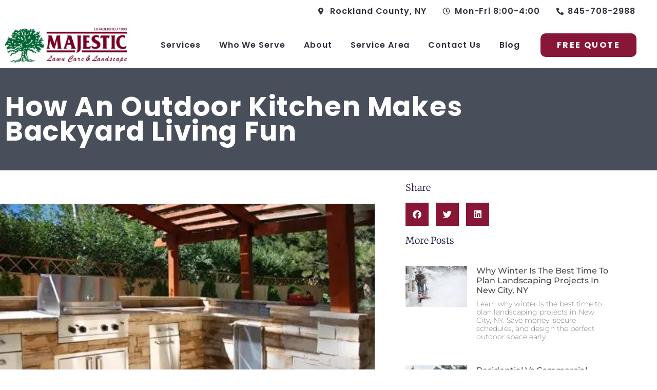

--- FILE ---
content_type: text/html; charset=UTF-8
request_url: https://majesticlawnandlandscape.com/blog/outdoor-kitchen-makes-backyard-living-fun/
body_size: 17310
content:
<!doctype html>
<html lang="en-US" prefix="og: https://ogp.me/ns#">
<head>
	<meta charset="UTF-8">
	<meta name="viewport" content="width=device-width, initial-scale=1">
	<link rel="profile" href="https://gmpg.org/xfn/11">
	
            <script data-no-defer="1" data-ezscrex="false" data-cfasync="false" data-pagespeed-no-defer data-cookieconsent="ignore">
                var ctPublicFunctions = {"_ajax_nonce":"bcda1a6b0b","_rest_nonce":"e7cf01260a","_ajax_url":"\/wp-admin\/admin-ajax.php","_rest_url":"https:\/\/majesticlawnandlandscape.com\/wp-json\/","data__cookies_type":"alternative","data__ajax_type":"rest","data__bot_detector_enabled":"1","data__frontend_data_log_enabled":1,"cookiePrefix":"","wprocket_detected":false,"host_url":"majesticlawnandlandscape.com","text__ee_click_to_select":"Click to select the whole data","text__ee_original_email":"The complete one is","text__ee_got_it":"Got it","text__ee_blocked":"Blocked","text__ee_cannot_connect":"Cannot connect","text__ee_cannot_decode":"Can not decode email. Unknown reason","text__ee_email_decoder":"CleanTalk email decoder","text__ee_wait_for_decoding":"The magic is on the way!","text__ee_decoding_process":"Please wait a few seconds while we decode the contact data."}
            </script>
        
            <script data-no-defer="1" data-ezscrex="false" data-cfasync="false" data-pagespeed-no-defer data-cookieconsent="ignore">
                var ctPublic = {"_ajax_nonce":"bcda1a6b0b","settings__forms__check_internal":"0","settings__forms__check_external":"0","settings__forms__force_protection":0,"settings__forms__search_test":"1","settings__forms__wc_add_to_cart":"0","settings__data__bot_detector_enabled":"1","settings__sfw__anti_crawler":0,"blog_home":"https:\/\/majesticlawnandlandscape.com\/","pixel__setting":"3","pixel__enabled":false,"pixel__url":null,"data__email_check_before_post":"1","data__email_check_exist_post":"0","data__cookies_type":"alternative","data__key_is_ok":true,"data__visible_fields_required":true,"wl_brandname":"Anti-Spam by CleanTalk","wl_brandname_short":"CleanTalk","ct_checkjs_key":3908473,"emailEncoderPassKey":"a9bc1a75ab030d5576992bec2a6c65ba","bot_detector_forms_excluded":"W10=","advancedCacheExists":false,"varnishCacheExists":false,"wc_ajax_add_to_cart":false}
            </script>
        
<!-- Search Engine Optimization by Rank Math - https://rankmath.com/ -->
<title>How an Outdoor Kitchen Makes Backyard Living Fun - Majestic Lawn Care &amp; Landscape</title>
<meta name="description" content="Did you know that organic lawn care can save you both money and water in the long run?"/>
<meta name="robots" content="follow, index, max-snippet:-1, max-video-preview:-1, max-image-preview:large"/>
<link rel="canonical" href="https://majesticlawnandlandscape.com/blog/outdoor-kitchen-makes-backyard-living-fun/" />
<meta property="og:locale" content="en_US" />
<meta property="og:type" content="article" />
<meta property="og:title" content="How an Outdoor Kitchen Makes Backyard Living Fun - Majestic Lawn Care &amp; Landscape" />
<meta property="og:description" content="Did you know that organic lawn care can save you both money and water in the long run?" />
<meta property="og:url" content="https://majesticlawnandlandscape.com/blog/outdoor-kitchen-makes-backyard-living-fun/" />
<meta property="og:site_name" content="Majestic Lawn Care &amp; Landscape" />
<meta property="article:publisher" content="https://www.facebook.com/profile.php?id=100063630757101%20" />
<meta property="article:section" content="Uncategorized" />
<meta property="og:image" content="https://majesticlawnandlandscape.com/wp-content/uploads/2018/03/outdoor-kitchen.jpg" />
<meta property="og:image:secure_url" content="https://majesticlawnandlandscape.com/wp-content/uploads/2018/03/outdoor-kitchen.jpg" />
<meta property="og:image:width" content="481" />
<meta property="og:image:height" content="323" />
<meta property="og:image:alt" content="How an Outdoor Kitchen Makes Backyard Living Fun" />
<meta property="og:image:type" content="image/jpeg" />
<meta property="article:published_time" content="2018-03-02T20:17:12-05:00" />
<meta name="twitter:card" content="summary_large_image" />
<meta name="twitter:title" content="How an Outdoor Kitchen Makes Backyard Living Fun - Majestic Lawn Care &amp; Landscape" />
<meta name="twitter:description" content="Did you know that organic lawn care can save you both money and water in the long run?" />
<meta name="twitter:image" content="https://majesticlawnandlandscape.com/wp-content/uploads/2018/03/outdoor-kitchen.jpg" />
<meta name="twitter:label1" content="Written by" />
<meta name="twitter:data1" content="sparrowwebsites" />
<meta name="twitter:label2" content="Time to read" />
<meta name="twitter:data2" content="3 minutes" />
<script type="application/ld+json" class="rank-math-schema">{"@context":"https://schema.org","@graph":[{"@type":"Place","@id":"https://majesticlawnandlandscape.com/#place","geo":{"@type":"GeoCoordinates","latitude":"41.17539463203485","longitude":" -74.01588885332141"},"hasMap":"https://www.google.com/maps/search/?api=1&amp;query=41.17539463203485, -74.01588885332141","address":{"@type":"PostalAddress","streetAddress":"424 Buena Vista Road","addressLocality":"New City","addressRegion":"New York","postalCode":"10956","addressCountry":"US"}},{"@type":["HomeAndConstructionBusiness","Organization"],"@id":"https://majesticlawnandlandscape.com/#organization","name":"Majestic Lawn Care &amp; Landscape Inc.","url":"https://majesticlawnandlandscape.com","sameAs":["https://www.facebook.com/profile.php?id=100063630757101%20"],"email":"info@majesticny.com","address":{"@type":"PostalAddress","streetAddress":"424 Buena Vista Road","addressLocality":"New City","addressRegion":"New York","postalCode":"10956","addressCountry":"US"},"logo":{"@type":"ImageObject","@id":"https://majesticlawnandlandscape.com/#logo","url":"https://majesticlawnandlandscape.com/wp-content/uploads/2025/04/majestic-lawn-care-041-scaled.webp","contentUrl":"https://majesticlawnandlandscape.com/wp-content/uploads/2025/04/majestic-lawn-care-041-scaled.webp","caption":"Majestic Lawn Care &amp; Landscape","inLanguage":"en-US","width":"2560","height":"730"},"openingHours":["Monday,Tuesday,Wednesday,Thursday,Friday 08:00-16:00"],"description":"Majestic Lawn Care &amp; Landscape has been serving homeowners in Rockland County and surrounding areas since 1993. We specialize in professional landscape maintenance, expert lawn care, and tailored landscape improvements that help homeowners keep their properties looking beautiful year-round. Our team brings over 33 years of hands-on experience, with the owner personally involved in every project to ensure consistent quality and dependable service. Whether you're looking for routine yard upkeep, a healthier lawn, or a landscape refresh, we're here to help. Contact us today or visit majesticlawnandlandscape.com to request a quote and discover the difference of working with a team that treats your property like their own.","legalName":"Majestic Lawn Care &amp; Landscape Inc.","taxID":"13-3755891","foundingDate":"1993","location":{"@id":"https://majesticlawnandlandscape.com/#place"},"image":{"@id":"https://majesticlawnandlandscape.com/#logo"},"telephone":"+18457082988"},{"@type":"WebSite","@id":"https://majesticlawnandlandscape.com/#website","url":"https://majesticlawnandlandscape.com","name":"Majestic Lawn Care &amp; Landscape","publisher":{"@id":"https://majesticlawnandlandscape.com/#organization"},"inLanguage":"en-US"},{"@type":"ImageObject","@id":"https://majesticlawnandlandscape.com/wp-content/uploads/2018/03/outdoor-kitchen.jpg","url":"https://majesticlawnandlandscape.com/wp-content/uploads/2018/03/outdoor-kitchen.jpg","width":"481","height":"323","inLanguage":"en-US"},{"@type":"BreadcrumbList","@id":"https://majesticlawnandlandscape.com/blog/outdoor-kitchen-makes-backyard-living-fun/#breadcrumb","itemListElement":[{"@type":"ListItem","position":"1","item":{"@id":"https://majesticlawnandlandscape.com","name":"Home"}},{"@type":"ListItem","position":"2","item":{"@id":"https://majesticlawnandlandscape.com/blog/outdoor-kitchen-makes-backyard-living-fun/","name":"How an Outdoor Kitchen Makes Backyard Living Fun"}}]},{"@type":"WebPage","@id":"https://majesticlawnandlandscape.com/blog/outdoor-kitchen-makes-backyard-living-fun/#webpage","url":"https://majesticlawnandlandscape.com/blog/outdoor-kitchen-makes-backyard-living-fun/","name":"How an Outdoor Kitchen Makes Backyard Living Fun - Majestic Lawn Care &amp; Landscape","datePublished":"2018-03-02T20:17:12-05:00","dateModified":"2018-03-02T20:17:12-05:00","isPartOf":{"@id":"https://majesticlawnandlandscape.com/#website"},"primaryImageOfPage":{"@id":"https://majesticlawnandlandscape.com/wp-content/uploads/2018/03/outdoor-kitchen.jpg"},"inLanguage":"en-US","breadcrumb":{"@id":"https://majesticlawnandlandscape.com/blog/outdoor-kitchen-makes-backyard-living-fun/#breadcrumb"}},{"@type":"Person","@id":"https://majesticlawnandlandscape.com/author/sparrowwebsites/","name":"sparrowwebsites","url":"https://majesticlawnandlandscape.com/author/sparrowwebsites/","image":{"@type":"ImageObject","@id":"https://secure.gravatar.com/avatar/ebded18307b248fa52c37eac6c3313adaad1f1e51d37caab04a1cc2e2f66436e?s=96&amp;d=mm&amp;r=g","url":"https://secure.gravatar.com/avatar/ebded18307b248fa52c37eac6c3313adaad1f1e51d37caab04a1cc2e2f66436e?s=96&amp;d=mm&amp;r=g","caption":"sparrowwebsites","inLanguage":"en-US"},"worksFor":{"@id":"https://majesticlawnandlandscape.com/#organization"}},{"@type":"BlogPosting","headline":"How an Outdoor Kitchen Makes Backyard Living Fun","datePublished":"2018-03-02T20:17:12-05:00","dateModified":"2018-03-02T20:17:12-05:00","author":{"@id":"https://majesticlawnandlandscape.com/author/sparrowwebsites/","name":"sparrowwebsites"},"publisher":{"@id":"https://majesticlawnandlandscape.com/#organization"},"description":"Did you know that organic lawn care can save you both money and water in the long run?","name":"How an Outdoor Kitchen Makes Backyard Living Fun","@id":"https://majesticlawnandlandscape.com/blog/outdoor-kitchen-makes-backyard-living-fun/#richSnippet","isPartOf":{"@id":"https://majesticlawnandlandscape.com/blog/outdoor-kitchen-makes-backyard-living-fun/#webpage"},"image":{"@id":"https://majesticlawnandlandscape.com/wp-content/uploads/2018/03/outdoor-kitchen.jpg"},"inLanguage":"en-US","mainEntityOfPage":{"@id":"https://majesticlawnandlandscape.com/blog/outdoor-kitchen-makes-backyard-living-fun/#webpage"}}]}</script>
<!-- /Rank Math WordPress SEO plugin -->

<link rel='dns-prefetch' href='//fd.cleantalk.org' />
<link rel="alternate" type="application/rss+xml" title="Majestic Lawn Care &amp; Landscape &raquo; Feed" href="https://majesticlawnandlandscape.com/feed/" />
<link rel="alternate" type="application/rss+xml" title="Majestic Lawn Care &amp; Landscape &raquo; Comments Feed" href="https://majesticlawnandlandscape.com/comments/feed/" />
<link rel="alternate" type="application/rss+xml" title="Majestic Lawn Care &amp; Landscape &raquo; How an Outdoor Kitchen Makes Backyard Living Fun Comments Feed" href="https://majesticlawnandlandscape.com/blog/outdoor-kitchen-makes-backyard-living-fun/feed/" />
<link rel="alternate" title="oEmbed (JSON)" type="application/json+oembed" href="https://majesticlawnandlandscape.com/wp-json/oembed/1.0/embed?url=https%3A%2F%2Fmajesticlawnandlandscape.com%2Fblog%2Foutdoor-kitchen-makes-backyard-living-fun%2F" />
<link rel="alternate" title="oEmbed (XML)" type="text/xml+oembed" href="https://majesticlawnandlandscape.com/wp-json/oembed/1.0/embed?url=https%3A%2F%2Fmajesticlawnandlandscape.com%2Fblog%2Foutdoor-kitchen-makes-backyard-living-fun%2F&#038;format=xml" />
		<style>
			.lazyload,
			.lazyloading {
				max-width: 100%;
			}
		</style>
		<style id='wp-img-auto-sizes-contain-inline-css'>
img:is([sizes=auto i],[sizes^="auto," i]){contain-intrinsic-size:3000px 1500px}
/*# sourceURL=wp-img-auto-sizes-contain-inline-css */
</style>
<style id='wp-emoji-styles-inline-css'>

	img.wp-smiley, img.emoji {
		display: inline !important;
		border: none !important;
		box-shadow: none !important;
		height: 1em !important;
		width: 1em !important;
		margin: 0 0.07em !important;
		vertical-align: -0.1em !important;
		background: none !important;
		padding: 0 !important;
	}
/*# sourceURL=wp-emoji-styles-inline-css */
</style>
<link rel='stylesheet' id='wp-block-library-css' href='https://majesticlawnandlandscape.com/wp-includes/css/dist/block-library/style.min.css?ver=6.9' media='all' />
<style id='global-styles-inline-css'>
:root{--wp--preset--aspect-ratio--square: 1;--wp--preset--aspect-ratio--4-3: 4/3;--wp--preset--aspect-ratio--3-4: 3/4;--wp--preset--aspect-ratio--3-2: 3/2;--wp--preset--aspect-ratio--2-3: 2/3;--wp--preset--aspect-ratio--16-9: 16/9;--wp--preset--aspect-ratio--9-16: 9/16;--wp--preset--color--black: #000000;--wp--preset--color--cyan-bluish-gray: #abb8c3;--wp--preset--color--white: #ffffff;--wp--preset--color--pale-pink: #f78da7;--wp--preset--color--vivid-red: #cf2e2e;--wp--preset--color--luminous-vivid-orange: #ff6900;--wp--preset--color--luminous-vivid-amber: #fcb900;--wp--preset--color--light-green-cyan: #7bdcb5;--wp--preset--color--vivid-green-cyan: #00d084;--wp--preset--color--pale-cyan-blue: #8ed1fc;--wp--preset--color--vivid-cyan-blue: #0693e3;--wp--preset--color--vivid-purple: #9b51e0;--wp--preset--gradient--vivid-cyan-blue-to-vivid-purple: linear-gradient(135deg,rgb(6,147,227) 0%,rgb(155,81,224) 100%);--wp--preset--gradient--light-green-cyan-to-vivid-green-cyan: linear-gradient(135deg,rgb(122,220,180) 0%,rgb(0,208,130) 100%);--wp--preset--gradient--luminous-vivid-amber-to-luminous-vivid-orange: linear-gradient(135deg,rgb(252,185,0) 0%,rgb(255,105,0) 100%);--wp--preset--gradient--luminous-vivid-orange-to-vivid-red: linear-gradient(135deg,rgb(255,105,0) 0%,rgb(207,46,46) 100%);--wp--preset--gradient--very-light-gray-to-cyan-bluish-gray: linear-gradient(135deg,rgb(238,238,238) 0%,rgb(169,184,195) 100%);--wp--preset--gradient--cool-to-warm-spectrum: linear-gradient(135deg,rgb(74,234,220) 0%,rgb(151,120,209) 20%,rgb(207,42,186) 40%,rgb(238,44,130) 60%,rgb(251,105,98) 80%,rgb(254,248,76) 100%);--wp--preset--gradient--blush-light-purple: linear-gradient(135deg,rgb(255,206,236) 0%,rgb(152,150,240) 100%);--wp--preset--gradient--blush-bordeaux: linear-gradient(135deg,rgb(254,205,165) 0%,rgb(254,45,45) 50%,rgb(107,0,62) 100%);--wp--preset--gradient--luminous-dusk: linear-gradient(135deg,rgb(255,203,112) 0%,rgb(199,81,192) 50%,rgb(65,88,208) 100%);--wp--preset--gradient--pale-ocean: linear-gradient(135deg,rgb(255,245,203) 0%,rgb(182,227,212) 50%,rgb(51,167,181) 100%);--wp--preset--gradient--electric-grass: linear-gradient(135deg,rgb(202,248,128) 0%,rgb(113,206,126) 100%);--wp--preset--gradient--midnight: linear-gradient(135deg,rgb(2,3,129) 0%,rgb(40,116,252) 100%);--wp--preset--font-size--small: 13px;--wp--preset--font-size--medium: 20px;--wp--preset--font-size--large: 36px;--wp--preset--font-size--x-large: 42px;--wp--preset--spacing--20: 0.44rem;--wp--preset--spacing--30: 0.67rem;--wp--preset--spacing--40: 1rem;--wp--preset--spacing--50: 1.5rem;--wp--preset--spacing--60: 2.25rem;--wp--preset--spacing--70: 3.38rem;--wp--preset--spacing--80: 5.06rem;--wp--preset--shadow--natural: 6px 6px 9px rgba(0, 0, 0, 0.2);--wp--preset--shadow--deep: 12px 12px 50px rgba(0, 0, 0, 0.4);--wp--preset--shadow--sharp: 6px 6px 0px rgba(0, 0, 0, 0.2);--wp--preset--shadow--outlined: 6px 6px 0px -3px rgb(255, 255, 255), 6px 6px rgb(0, 0, 0);--wp--preset--shadow--crisp: 6px 6px 0px rgb(0, 0, 0);}:root { --wp--style--global--content-size: 800px;--wp--style--global--wide-size: 1200px; }:where(body) { margin: 0; }.wp-site-blocks > .alignleft { float: left; margin-right: 2em; }.wp-site-blocks > .alignright { float: right; margin-left: 2em; }.wp-site-blocks > .aligncenter { justify-content: center; margin-left: auto; margin-right: auto; }:where(.wp-site-blocks) > * { margin-block-start: 24px; margin-block-end: 0; }:where(.wp-site-blocks) > :first-child { margin-block-start: 0; }:where(.wp-site-blocks) > :last-child { margin-block-end: 0; }:root { --wp--style--block-gap: 24px; }:root :where(.is-layout-flow) > :first-child{margin-block-start: 0;}:root :where(.is-layout-flow) > :last-child{margin-block-end: 0;}:root :where(.is-layout-flow) > *{margin-block-start: 24px;margin-block-end: 0;}:root :where(.is-layout-constrained) > :first-child{margin-block-start: 0;}:root :where(.is-layout-constrained) > :last-child{margin-block-end: 0;}:root :where(.is-layout-constrained) > *{margin-block-start: 24px;margin-block-end: 0;}:root :where(.is-layout-flex){gap: 24px;}:root :where(.is-layout-grid){gap: 24px;}.is-layout-flow > .alignleft{float: left;margin-inline-start: 0;margin-inline-end: 2em;}.is-layout-flow > .alignright{float: right;margin-inline-start: 2em;margin-inline-end: 0;}.is-layout-flow > .aligncenter{margin-left: auto !important;margin-right: auto !important;}.is-layout-constrained > .alignleft{float: left;margin-inline-start: 0;margin-inline-end: 2em;}.is-layout-constrained > .alignright{float: right;margin-inline-start: 2em;margin-inline-end: 0;}.is-layout-constrained > .aligncenter{margin-left: auto !important;margin-right: auto !important;}.is-layout-constrained > :where(:not(.alignleft):not(.alignright):not(.alignfull)){max-width: var(--wp--style--global--content-size);margin-left: auto !important;margin-right: auto !important;}.is-layout-constrained > .alignwide{max-width: var(--wp--style--global--wide-size);}body .is-layout-flex{display: flex;}.is-layout-flex{flex-wrap: wrap;align-items: center;}.is-layout-flex > :is(*, div){margin: 0;}body .is-layout-grid{display: grid;}.is-layout-grid > :is(*, div){margin: 0;}body{padding-top: 0px;padding-right: 0px;padding-bottom: 0px;padding-left: 0px;}a:where(:not(.wp-element-button)){text-decoration: underline;}:root :where(.wp-element-button, .wp-block-button__link){background-color: #32373c;border-width: 0;color: #fff;font-family: inherit;font-size: inherit;font-style: inherit;font-weight: inherit;letter-spacing: inherit;line-height: inherit;padding-top: calc(0.667em + 2px);padding-right: calc(1.333em + 2px);padding-bottom: calc(0.667em + 2px);padding-left: calc(1.333em + 2px);text-decoration: none;text-transform: inherit;}.has-black-color{color: var(--wp--preset--color--black) !important;}.has-cyan-bluish-gray-color{color: var(--wp--preset--color--cyan-bluish-gray) !important;}.has-white-color{color: var(--wp--preset--color--white) !important;}.has-pale-pink-color{color: var(--wp--preset--color--pale-pink) !important;}.has-vivid-red-color{color: var(--wp--preset--color--vivid-red) !important;}.has-luminous-vivid-orange-color{color: var(--wp--preset--color--luminous-vivid-orange) !important;}.has-luminous-vivid-amber-color{color: var(--wp--preset--color--luminous-vivid-amber) !important;}.has-light-green-cyan-color{color: var(--wp--preset--color--light-green-cyan) !important;}.has-vivid-green-cyan-color{color: var(--wp--preset--color--vivid-green-cyan) !important;}.has-pale-cyan-blue-color{color: var(--wp--preset--color--pale-cyan-blue) !important;}.has-vivid-cyan-blue-color{color: var(--wp--preset--color--vivid-cyan-blue) !important;}.has-vivid-purple-color{color: var(--wp--preset--color--vivid-purple) !important;}.has-black-background-color{background-color: var(--wp--preset--color--black) !important;}.has-cyan-bluish-gray-background-color{background-color: var(--wp--preset--color--cyan-bluish-gray) !important;}.has-white-background-color{background-color: var(--wp--preset--color--white) !important;}.has-pale-pink-background-color{background-color: var(--wp--preset--color--pale-pink) !important;}.has-vivid-red-background-color{background-color: var(--wp--preset--color--vivid-red) !important;}.has-luminous-vivid-orange-background-color{background-color: var(--wp--preset--color--luminous-vivid-orange) !important;}.has-luminous-vivid-amber-background-color{background-color: var(--wp--preset--color--luminous-vivid-amber) !important;}.has-light-green-cyan-background-color{background-color: var(--wp--preset--color--light-green-cyan) !important;}.has-vivid-green-cyan-background-color{background-color: var(--wp--preset--color--vivid-green-cyan) !important;}.has-pale-cyan-blue-background-color{background-color: var(--wp--preset--color--pale-cyan-blue) !important;}.has-vivid-cyan-blue-background-color{background-color: var(--wp--preset--color--vivid-cyan-blue) !important;}.has-vivid-purple-background-color{background-color: var(--wp--preset--color--vivid-purple) !important;}.has-black-border-color{border-color: var(--wp--preset--color--black) !important;}.has-cyan-bluish-gray-border-color{border-color: var(--wp--preset--color--cyan-bluish-gray) !important;}.has-white-border-color{border-color: var(--wp--preset--color--white) !important;}.has-pale-pink-border-color{border-color: var(--wp--preset--color--pale-pink) !important;}.has-vivid-red-border-color{border-color: var(--wp--preset--color--vivid-red) !important;}.has-luminous-vivid-orange-border-color{border-color: var(--wp--preset--color--luminous-vivid-orange) !important;}.has-luminous-vivid-amber-border-color{border-color: var(--wp--preset--color--luminous-vivid-amber) !important;}.has-light-green-cyan-border-color{border-color: var(--wp--preset--color--light-green-cyan) !important;}.has-vivid-green-cyan-border-color{border-color: var(--wp--preset--color--vivid-green-cyan) !important;}.has-pale-cyan-blue-border-color{border-color: var(--wp--preset--color--pale-cyan-blue) !important;}.has-vivid-cyan-blue-border-color{border-color: var(--wp--preset--color--vivid-cyan-blue) !important;}.has-vivid-purple-border-color{border-color: var(--wp--preset--color--vivid-purple) !important;}.has-vivid-cyan-blue-to-vivid-purple-gradient-background{background: var(--wp--preset--gradient--vivid-cyan-blue-to-vivid-purple) !important;}.has-light-green-cyan-to-vivid-green-cyan-gradient-background{background: var(--wp--preset--gradient--light-green-cyan-to-vivid-green-cyan) !important;}.has-luminous-vivid-amber-to-luminous-vivid-orange-gradient-background{background: var(--wp--preset--gradient--luminous-vivid-amber-to-luminous-vivid-orange) !important;}.has-luminous-vivid-orange-to-vivid-red-gradient-background{background: var(--wp--preset--gradient--luminous-vivid-orange-to-vivid-red) !important;}.has-very-light-gray-to-cyan-bluish-gray-gradient-background{background: var(--wp--preset--gradient--very-light-gray-to-cyan-bluish-gray) !important;}.has-cool-to-warm-spectrum-gradient-background{background: var(--wp--preset--gradient--cool-to-warm-spectrum) !important;}.has-blush-light-purple-gradient-background{background: var(--wp--preset--gradient--blush-light-purple) !important;}.has-blush-bordeaux-gradient-background{background: var(--wp--preset--gradient--blush-bordeaux) !important;}.has-luminous-dusk-gradient-background{background: var(--wp--preset--gradient--luminous-dusk) !important;}.has-pale-ocean-gradient-background{background: var(--wp--preset--gradient--pale-ocean) !important;}.has-electric-grass-gradient-background{background: var(--wp--preset--gradient--electric-grass) !important;}.has-midnight-gradient-background{background: var(--wp--preset--gradient--midnight) !important;}.has-small-font-size{font-size: var(--wp--preset--font-size--small) !important;}.has-medium-font-size{font-size: var(--wp--preset--font-size--medium) !important;}.has-large-font-size{font-size: var(--wp--preset--font-size--large) !important;}.has-x-large-font-size{font-size: var(--wp--preset--font-size--x-large) !important;}
:root :where(.wp-block-pullquote){font-size: 1.5em;line-height: 1.6;}
/*# sourceURL=global-styles-inline-css */
</style>
<link rel='stylesheet' id='cleantalk-public-css-css' href='https://majesticlawnandlandscape.com/wp-content/plugins/cleantalk-spam-protect/css/cleantalk-public.min.css?ver=6.70.1_1766637774' media='all' />
<link rel='stylesheet' id='cleantalk-email-decoder-css-css' href='https://majesticlawnandlandscape.com/wp-content/plugins/cleantalk-spam-protect/css/cleantalk-email-decoder.min.css?ver=6.70.1_1766637774' media='all' />
<link rel='stylesheet' id='hello-elementor-theme-style-css' href='https://majesticlawnandlandscape.com/wp-content/themes/hello-elementor/assets/css/theme.css?ver=3.4.6' media='all' />
<link rel='stylesheet' id='hello-elementor-child-style-css' href='https://majesticlawnandlandscape.com/wp-content/themes/hello-theme-child-master/style.css?ver=1.0.0' media='all' />
<link rel='stylesheet' id='hello-elementor-css' href='https://majesticlawnandlandscape.com/wp-content/themes/hello-elementor/assets/css/reset.css?ver=3.4.6' media='all' />
<link rel='stylesheet' id='hello-elementor-header-footer-css' href='https://majesticlawnandlandscape.com/wp-content/themes/hello-elementor/assets/css/header-footer.css?ver=3.4.6' media='all' />
<link rel='stylesheet' id='elementor-frontend-css' href='https://majesticlawnandlandscape.com/wp-content/plugins/elementor/assets/css/frontend.min.css?ver=3.34.2' media='all' />
<link rel='stylesheet' id='widget-icon-list-css' href='https://majesticlawnandlandscape.com/wp-content/plugins/elementor/assets/css/widget-icon-list.min.css?ver=3.34.2' media='all' />
<link rel='stylesheet' id='widget-image-css' href='https://majesticlawnandlandscape.com/wp-content/plugins/elementor/assets/css/widget-image.min.css?ver=3.34.2' media='all' />
<link rel='stylesheet' id='widget-nav-menu-css' href='https://majesticlawnandlandscape.com/wp-content/plugins/elementor-pro/assets/css/widget-nav-menu.min.css?ver=3.34.1' media='all' />
<link rel='stylesheet' id='widget-heading-css' href='https://majesticlawnandlandscape.com/wp-content/plugins/elementor/assets/css/widget-heading.min.css?ver=3.34.2' media='all' />
<link rel='stylesheet' id='widget-divider-css' href='https://majesticlawnandlandscape.com/wp-content/plugins/elementor/assets/css/widget-divider.min.css?ver=3.34.2' media='all' />
<link rel='stylesheet' id='widget-social-icons-css' href='https://majesticlawnandlandscape.com/wp-content/plugins/elementor/assets/css/widget-social-icons.min.css?ver=3.34.2' media='all' />
<link rel='stylesheet' id='e-apple-webkit-css' href='https://majesticlawnandlandscape.com/wp-content/plugins/elementor/assets/css/conditionals/apple-webkit.min.css?ver=3.34.2' media='all' />
<link rel='stylesheet' id='widget-author-box-css' href='https://majesticlawnandlandscape.com/wp-content/plugins/elementor-pro/assets/css/widget-author-box.min.css?ver=3.34.1' media='all' />
<link rel='stylesheet' id='widget-share-buttons-css' href='https://majesticlawnandlandscape.com/wp-content/plugins/elementor-pro/assets/css/widget-share-buttons.min.css?ver=3.34.1' media='all' />
<link rel='stylesheet' id='elementor-icons-shared-0-css' href='https://majesticlawnandlandscape.com/wp-content/plugins/elementor/assets/lib/font-awesome/css/fontawesome.min.css?ver=5.15.3' media='all' />
<link rel='stylesheet' id='elementor-icons-fa-solid-css' href='https://majesticlawnandlandscape.com/wp-content/plugins/elementor/assets/lib/font-awesome/css/solid.min.css?ver=5.15.3' media='all' />
<link rel='stylesheet' id='elementor-icons-fa-brands-css' href='https://majesticlawnandlandscape.com/wp-content/plugins/elementor/assets/lib/font-awesome/css/brands.min.css?ver=5.15.3' media='all' />
<link rel='stylesheet' id='widget-posts-css' href='https://majesticlawnandlandscape.com/wp-content/plugins/elementor-pro/assets/css/widget-posts.min.css?ver=3.34.1' media='all' />
<link rel='stylesheet' id='widget-post-navigation-css' href='https://majesticlawnandlandscape.com/wp-content/plugins/elementor-pro/assets/css/widget-post-navigation.min.css?ver=3.34.1' media='all' />
<link rel='stylesheet' id='elementor-icons-css' href='https://majesticlawnandlandscape.com/wp-content/plugins/elementor/assets/lib/eicons/css/elementor-icons.min.css?ver=5.46.0' media='all' />
<link rel='stylesheet' id='elementor-post-1333-css' href='https://majesticlawnandlandscape.com/wp-content/uploads/elementor/css/post-1333.css?ver=1769059998' media='all' />
<link rel='stylesheet' id='elementor-post-1402-css' href='https://majesticlawnandlandscape.com/wp-content/uploads/elementor/css/post-1402.css?ver=1769059998' media='all' />
<link rel='stylesheet' id='elementor-post-1580-css' href='https://majesticlawnandlandscape.com/wp-content/uploads/elementor/css/post-1580.css?ver=1769059998' media='all' />
<link rel='stylesheet' id='elementor-post-632-css' href='https://majesticlawnandlandscape.com/wp-content/uploads/elementor/css/post-632.css?ver=1769060242' media='all' />
<link rel='stylesheet' id='elementor-gf-local-poppins-css' href='https://majesticlawnandlandscape.com/wp-content/uploads/elementor/google-fonts/css/poppins.css?ver=1768312311' media='all' />
<link rel='stylesheet' id='elementor-gf-local-merriweather-css' href='https://majesticlawnandlandscape.com/wp-content/uploads/elementor/google-fonts/css/merriweather.css?ver=1768312555' media='all' />
<link rel='stylesheet' id='elementor-gf-local-montserrat-css' href='https://majesticlawnandlandscape.com/wp-content/uploads/elementor/google-fonts/css/montserrat.css?ver=1768312557' media='all' />
<link rel='stylesheet' id='elementor-icons-fa-regular-css' href='https://majesticlawnandlandscape.com/wp-content/plugins/elementor/assets/lib/font-awesome/css/regular.min.css?ver=5.15.3' media='all' />
<script src="https://majesticlawnandlandscape.com/wp-content/plugins/cleantalk-spam-protect/js/apbct-public-bundle.min.js?ver=6.70.1_1766637774" id="apbct-public-bundle.min-js-js"></script>
<script src="https://fd.cleantalk.org/ct-bot-detector-wrapper.js?ver=6.70.1" id="ct_bot_detector-js" defer data-wp-strategy="defer"></script>
<script src="https://majesticlawnandlandscape.com/wp-includes/js/jquery/jquery.min.js?ver=3.7.1" id="jquery-core-js"></script>
<script src="https://majesticlawnandlandscape.com/wp-includes/js/jquery/jquery-migrate.min.js?ver=3.4.1" id="jquery-migrate-js"></script>
<link rel="https://api.w.org/" href="https://majesticlawnandlandscape.com/wp-json/" /><link rel="alternate" title="JSON" type="application/json" href="https://majesticlawnandlandscape.com/wp-json/wp/v2/posts/931" /><link rel="EditURI" type="application/rsd+xml" title="RSD" href="https://majesticlawnandlandscape.com/xmlrpc.php?rsd" />
<meta name="generator" content="WordPress 6.9" />
<link rel='shortlink' href='https://majesticlawnandlandscape.com/?p=931' />
<script>
    // Block presence of other buttons
    window.__Marker = {};
    </script><meta name="google-site-verification" content="OxEGIFbNWK40RRtaGjj2TVqsp-nCZ1o621xZJ2MTgoQ" />
		<script>
			document.documentElement.className = document.documentElement.className.replace('no-js', 'js');
		</script>
				<style>
			.no-js img.lazyload {
				display: none;
			}

			figure.wp-block-image img.lazyloading {
				min-width: 150px;
			}

			.lazyload,
			.lazyloading {
				--smush-placeholder-width: 100px;
				--smush-placeholder-aspect-ratio: 1/1;
				width: var(--smush-image-width, var(--smush-placeholder-width)) !important;
				aspect-ratio: var(--smush-image-aspect-ratio, var(--smush-placeholder-aspect-ratio)) !important;
			}

						.lazyload, .lazyloading {
				opacity: 0;
			}

			.lazyloaded {
				opacity: 1;
				transition: opacity 400ms;
				transition-delay: 0ms;
			}

					</style>
		<meta name="generator" content="Elementor 3.34.2; features: additional_custom_breakpoints; settings: css_print_method-external, google_font-enabled, font_display-swap">
<!-- Google Tag Manager -->
<script>(function(w,d,s,l,i){w[l]=w[l]||[];w[l].push({'gtm.start':
new Date().getTime(),event:'gtm.js'});var f=d.getElementsByTagName(s)[0],
j=d.createElement(s),dl=l!='dataLayer'?'&l='+l:'';j.async=true;j.src=
'https://www.googletagmanager.com/gtm.js?id='+i+dl;f.parentNode.insertBefore(j,f);
})(window,document,'script','dataLayer','GTM-NP3DJN5N');</script>
<!-- End Google Tag Manager -->
<!-- Google Tag Manager (noscript) -->
<noscript><iframe src="https://www.googletagmanager.com/ns.html?id=GTM-NP3DJN5N"
height="0" width="0" style="display:none;visibility:hidden"></iframe></noscript>
<!-- End Google Tag Manager (noscript) -->
			<style>
				.e-con.e-parent:nth-of-type(n+4):not(.e-lazyloaded):not(.e-no-lazyload),
				.e-con.e-parent:nth-of-type(n+4):not(.e-lazyloaded):not(.e-no-lazyload) * {
					background-image: none !important;
				}
				@media screen and (max-height: 1024px) {
					.e-con.e-parent:nth-of-type(n+3):not(.e-lazyloaded):not(.e-no-lazyload),
					.e-con.e-parent:nth-of-type(n+3):not(.e-lazyloaded):not(.e-no-lazyload) * {
						background-image: none !important;
					}
				}
				@media screen and (max-height: 640px) {
					.e-con.e-parent:nth-of-type(n+2):not(.e-lazyloaded):not(.e-no-lazyload),
					.e-con.e-parent:nth-of-type(n+2):not(.e-lazyloaded):not(.e-no-lazyload) * {
						background-image: none !important;
					}
				}
			</style>
			<script src="/wp-content/mu-plugins/captaincore-analytics.js" data-site="LMPHOBKR" defer></script>
<link rel="icon" href="https://majesticlawnandlandscape.com/wp-content/smush-webp/2025/04/cropped-majestic-logomark-180x180-1-150x150.png.webp" sizes="32x32" />
<link rel="icon" href="https://majesticlawnandlandscape.com/wp-content/smush-webp/2025/04/cropped-majestic-logomark-180x180-1.png.webp" sizes="192x192" />
<link rel="apple-touch-icon" href="https://majesticlawnandlandscape.com/wp-content/smush-webp/2025/04/cropped-majestic-logomark-180x180-1.png.webp" />
<meta name="msapplication-TileImage" content="https://majesticlawnandlandscape.com/wp-content/uploads/2025/04/cropped-majestic-logomark-180x180-1.png" />
</head>
<body class="wp-singular post-template-default single single-post postid-931 single-format-standard wp-custom-logo wp-embed-responsive wp-theme-hello-elementor wp-child-theme-hello-theme-child-master hello-elementor-default elementor-default elementor-kit-1333 elementor-page-632">


<a class="skip-link screen-reader-text" href="#content">Skip to content</a>

		<header data-elementor-type="header" data-elementor-id="1402" class="elementor elementor-1402 elementor-location-header" data-elementor-post-type="elementor_library">
					<section class="elementor-section elementor-top-section elementor-element elementor-element-e61a638 elementor-section-boxed elementor-section-height-default elementor-section-height-default" data-id="e61a638" data-element_type="section" data-settings="{&quot;background_background&quot;:&quot;classic&quot;}">
						<div class="elementor-container elementor-column-gap-default">
					<div class="elementor-column elementor-col-100 elementor-top-column elementor-element elementor-element-3d96377" data-id="3d96377" data-element_type="column">
			<div class="elementor-widget-wrap elementor-element-populated">
						<div class="elementor-element elementor-element-a4dc96b elementor-widget__width-auto elementor-mobile-align-center elementor-widget-mobile__width-inherit elementor-hidden-mobile elementor-icon-list--layout-traditional elementor-list-item-link-full_width elementor-widget elementor-widget-icon-list" data-id="a4dc96b" data-element_type="widget" data-widget_type="icon-list.default">
				<div class="elementor-widget-container">
							<ul class="elementor-icon-list-items">
							<li class="elementor-icon-list-item">
											<span class="elementor-icon-list-icon">
							<i aria-hidden="true" class="fas fa-map-marker-alt"></i>						</span>
										<span class="elementor-icon-list-text">Rockland County, NY</span>
									</li>
						</ul>
						</div>
				</div>
				<div class="elementor-element elementor-element-3e5400f elementor-widget__width-auto elementor-mobile-align-center elementor-widget-mobile__width-inherit elementor-hidden-mobile elementor-icon-list--layout-traditional elementor-list-item-link-full_width elementor-widget elementor-widget-icon-list" data-id="3e5400f" data-element_type="widget" data-widget_type="icon-list.default">
				<div class="elementor-widget-container">
							<ul class="elementor-icon-list-items">
							<li class="elementor-icon-list-item">
											<span class="elementor-icon-list-icon">
							<i aria-hidden="true" class="far fa-clock"></i>						</span>
										<span class="elementor-icon-list-text">Mon-Fri 8:00-4:00</span>
									</li>
						</ul>
						</div>
				</div>
				<div class="elementor-element elementor-element-264dfea elementor-widget__width-auto elementor-mobile-align-center elementor-widget-mobile__width-inherit elementor-icon-list--layout-traditional elementor-list-item-link-full_width elementor-widget elementor-widget-icon-list" data-id="264dfea" data-element_type="widget" data-widget_type="icon-list.default">
				<div class="elementor-widget-container">
							<ul class="elementor-icon-list-items">
							<li class="elementor-icon-list-item">
											<a href="tel:+18457082988">

												<span class="elementor-icon-list-icon">
							<i aria-hidden="true" class="fas fa-phone-alt"></i>						</span>
										<span class="elementor-icon-list-text">845-708-2988</span>
											</a>
									</li>
						</ul>
						</div>
				</div>
					</div>
		</div>
					</div>
		</section>
				<section class="elementor-section elementor-top-section elementor-element elementor-element-33803b66 elementor-section-content-middle elementor-section-boxed elementor-section-height-default elementor-section-height-default" data-id="33803b66" data-element_type="section">
						<div class="elementor-container elementor-column-gap-default">
					<div class="elementor-column elementor-col-50 elementor-top-column elementor-element elementor-element-7ad9cda0" data-id="7ad9cda0" data-element_type="column">
			<div class="elementor-widget-wrap elementor-element-populated">
						<div class="elementor-element elementor-element-2fe3924 elementor-widget elementor-widget-theme-site-logo elementor-widget-image" data-id="2fe3924" data-element_type="widget" data-widget_type="theme-site-logo.default">
				<div class="elementor-widget-container">
											<a href="https://majesticlawnandlandscape.com">
			<img width="300" height="86" data-src="https://majesticlawnandlandscape.com/wp-content/uploads/2025/04/majestic-lawn-care-041-300x86.webp" class="attachment-medium size-medium wp-image-3160 lazyload" alt="" data-srcset="https://majesticlawnandlandscape.com/wp-content/uploads/2025/04/majestic-lawn-care-041-300x86.webp 300w, https://majesticlawnandlandscape.com/wp-content/uploads/2025/04/majestic-lawn-care-041-1024x292.webp 1024w, https://majesticlawnandlandscape.com/wp-content/uploads/2025/04/majestic-lawn-care-041-768x219.webp 768w, https://majesticlawnandlandscape.com/wp-content/uploads/2025/04/majestic-lawn-care-041-1536x438.webp 1536w, https://majesticlawnandlandscape.com/wp-content/uploads/2025/04/majestic-lawn-care-041-2048x584.webp 2048w" data-sizes="(max-width: 300px) 100vw, 300px" src="[data-uri]" style="--smush-placeholder-width: 300px; --smush-placeholder-aspect-ratio: 300/86;" />				</a>
											</div>
				</div>
					</div>
		</div>
				<div class="elementor-column elementor-col-50 elementor-top-column elementor-element elementor-element-31de2875" data-id="31de2875" data-element_type="column">
			<div class="elementor-widget-wrap elementor-element-populated">
						<section class="elementor-section elementor-inner-section elementor-element elementor-element-473ea90 elementor-reverse-tablet elementor-reverse-mobile elementor-section-full_width elementor-section-height-default elementor-section-height-default" data-id="473ea90" data-element_type="section">
						<div class="elementor-container elementor-column-gap-default">
					<div class="elementor-column elementor-col-50 elementor-inner-column elementor-element elementor-element-f8482c2" data-id="f8482c2" data-element_type="column">
			<div class="elementor-widget-wrap elementor-element-populated">
						<div class="elementor-element elementor-element-4e98866 elementor-nav-menu__align-end elementor-nav-menu--stretch elementor-nav-menu--dropdown-tablet elementor-nav-menu__text-align-aside elementor-nav-menu--toggle elementor-nav-menu--burger elementor-widget elementor-widget-nav-menu" data-id="4e98866" data-element_type="widget" data-settings="{&quot;full_width&quot;:&quot;stretch&quot;,&quot;layout&quot;:&quot;horizontal&quot;,&quot;submenu_icon&quot;:{&quot;value&quot;:&quot;&lt;i class=\&quot;fas fa-caret-down\&quot; aria-hidden=\&quot;true\&quot;&gt;&lt;\/i&gt;&quot;,&quot;library&quot;:&quot;fa-solid&quot;},&quot;toggle&quot;:&quot;burger&quot;}" data-widget_type="nav-menu.default">
				<div class="elementor-widget-container">
								<nav aria-label="Menu" class="elementor-nav-menu--main elementor-nav-menu__container elementor-nav-menu--layout-horizontal e--pointer-text e--animation-none">
				<ul id="menu-1-4e98866" class="elementor-nav-menu"><li class="menu-item menu-item-type-post_type menu-item-object-page menu-item-has-children menu-item-1673"><a href="https://majesticlawnandlandscape.com/services/" class="elementor-item">Services</a>
<ul class="sub-menu elementor-nav-menu--dropdown">
	<li class="menu-item menu-item-type-post_type menu-item-object-page menu-item-3098"><a href="https://majesticlawnandlandscape.com/services/landscape-maintenance/" class="elementor-sub-item">Landscape Maintenance</a></li>
	<li class="menu-item menu-item-type-post_type menu-item-object-page menu-item-3097"><a href="https://majesticlawnandlandscape.com/services/lawn-care/" class="elementor-sub-item">Lawn Care</a></li>
	<li class="menu-item menu-item-type-post_type menu-item-object-page menu-item-3096"><a href="https://majesticlawnandlandscape.com/services/landscaping-installations/" class="elementor-sub-item">Landscaping Installations</a></li>
	<li class="menu-item menu-item-type-post_type menu-item-object-page menu-item-4074"><a href="https://majesticlawnandlandscape.com/services/fall-lawn-care/" class="elementor-sub-item">Fall Lawn Care</a></li>
	<li class="menu-item menu-item-type-post_type menu-item-object-page menu-item-4117"><a href="https://majesticlawnandlandscape.com/services/landscape-maintenance-winter-services/" class="elementor-sub-item">Landscape Maintenance &#038; Winter Services</a></li>
	<li class="menu-item menu-item-type-post_type menu-item-object-page menu-item-3095"><a href="https://majesticlawnandlandscape.com/services/other-services/" class="elementor-sub-item">Other Services</a></li>
</ul>
</li>
<li class="menu-item menu-item-type-custom menu-item-object-custom menu-item-has-children menu-item-3099"><a href="#" class="elementor-item elementor-item-anchor">Who We Serve</a>
<ul class="sub-menu elementor-nav-menu--dropdown">
	<li class="menu-item menu-item-type-post_type menu-item-object-page menu-item-3105"><a href="https://majesticlawnandlandscape.com/homeowners/" class="elementor-sub-item">Homeowners</a></li>
	<li class="menu-item menu-item-type-post_type menu-item-object-page menu-item-3104"><a href="https://majesticlawnandlandscape.com/businesses/" class="elementor-sub-item">Businesses</a></li>
</ul>
</li>
<li class="menu-item menu-item-type-post_type menu-item-object-page menu-item-has-children menu-item-1678"><a href="https://majesticlawnandlandscape.com/about/" class="elementor-item">About</a>
<ul class="sub-menu elementor-nav-menu--dropdown">
	<li class="menu-item menu-item-type-post_type menu-item-object-page menu-item-3116"><a href="https://majesticlawnandlandscape.com/faq/" class="elementor-sub-item">FAQ</a></li>
</ul>
</li>
<li class="menu-item menu-item-type-post_type menu-item-object-page menu-item-has-children menu-item-3118"><a href="https://majesticlawnandlandscape.com/service-area/" class="elementor-item">Service Area</a>
<ul class="sub-menu elementor-nav-menu--dropdown">
	<li class="menu-item menu-item-type-post_type menu-item-object-page menu-item-4151"><a href="https://majesticlawnandlandscape.com/service-area/landscape-installation-services-in-new-city-ny/" class="elementor-sub-item">Landscape Installation Services in New City, NY</a></li>
</ul>
</li>
<li class="menu-item menu-item-type-post_type menu-item-object-page menu-item-3115"><a href="https://majesticlawnandlandscape.com/contact-us/" class="elementor-item">Contact Us</a></li>
<li class="menu-item menu-item-type-post_type menu-item-object-page menu-item-3114"><a href="https://majesticlawnandlandscape.com/blog/" class="elementor-item">Blog</a></li>
</ul>			</nav>
					<div class="elementor-menu-toggle" role="button" tabindex="0" aria-label="Menu Toggle" aria-expanded="false">
			<i aria-hidden="true" role="presentation" class="elementor-menu-toggle__icon--open eicon-menu-bar"></i><i aria-hidden="true" role="presentation" class="elementor-menu-toggle__icon--close eicon-close"></i>		</div>
					<nav class="elementor-nav-menu--dropdown elementor-nav-menu__container" aria-hidden="true">
				<ul id="menu-2-4e98866" class="elementor-nav-menu"><li class="menu-item menu-item-type-post_type menu-item-object-page menu-item-has-children menu-item-1673"><a href="https://majesticlawnandlandscape.com/services/" class="elementor-item" tabindex="-1">Services</a>
<ul class="sub-menu elementor-nav-menu--dropdown">
	<li class="menu-item menu-item-type-post_type menu-item-object-page menu-item-3098"><a href="https://majesticlawnandlandscape.com/services/landscape-maintenance/" class="elementor-sub-item" tabindex="-1">Landscape Maintenance</a></li>
	<li class="menu-item menu-item-type-post_type menu-item-object-page menu-item-3097"><a href="https://majesticlawnandlandscape.com/services/lawn-care/" class="elementor-sub-item" tabindex="-1">Lawn Care</a></li>
	<li class="menu-item menu-item-type-post_type menu-item-object-page menu-item-3096"><a href="https://majesticlawnandlandscape.com/services/landscaping-installations/" class="elementor-sub-item" tabindex="-1">Landscaping Installations</a></li>
	<li class="menu-item menu-item-type-post_type menu-item-object-page menu-item-4074"><a href="https://majesticlawnandlandscape.com/services/fall-lawn-care/" class="elementor-sub-item" tabindex="-1">Fall Lawn Care</a></li>
	<li class="menu-item menu-item-type-post_type menu-item-object-page menu-item-4117"><a href="https://majesticlawnandlandscape.com/services/landscape-maintenance-winter-services/" class="elementor-sub-item" tabindex="-1">Landscape Maintenance &#038; Winter Services</a></li>
	<li class="menu-item menu-item-type-post_type menu-item-object-page menu-item-3095"><a href="https://majesticlawnandlandscape.com/services/other-services/" class="elementor-sub-item" tabindex="-1">Other Services</a></li>
</ul>
</li>
<li class="menu-item menu-item-type-custom menu-item-object-custom menu-item-has-children menu-item-3099"><a href="#" class="elementor-item elementor-item-anchor" tabindex="-1">Who We Serve</a>
<ul class="sub-menu elementor-nav-menu--dropdown">
	<li class="menu-item menu-item-type-post_type menu-item-object-page menu-item-3105"><a href="https://majesticlawnandlandscape.com/homeowners/" class="elementor-sub-item" tabindex="-1">Homeowners</a></li>
	<li class="menu-item menu-item-type-post_type menu-item-object-page menu-item-3104"><a href="https://majesticlawnandlandscape.com/businesses/" class="elementor-sub-item" tabindex="-1">Businesses</a></li>
</ul>
</li>
<li class="menu-item menu-item-type-post_type menu-item-object-page menu-item-has-children menu-item-1678"><a href="https://majesticlawnandlandscape.com/about/" class="elementor-item" tabindex="-1">About</a>
<ul class="sub-menu elementor-nav-menu--dropdown">
	<li class="menu-item menu-item-type-post_type menu-item-object-page menu-item-3116"><a href="https://majesticlawnandlandscape.com/faq/" class="elementor-sub-item" tabindex="-1">FAQ</a></li>
</ul>
</li>
<li class="menu-item menu-item-type-post_type menu-item-object-page menu-item-has-children menu-item-3118"><a href="https://majesticlawnandlandscape.com/service-area/" class="elementor-item" tabindex="-1">Service Area</a>
<ul class="sub-menu elementor-nav-menu--dropdown">
	<li class="menu-item menu-item-type-post_type menu-item-object-page menu-item-4151"><a href="https://majesticlawnandlandscape.com/service-area/landscape-installation-services-in-new-city-ny/" class="elementor-sub-item" tabindex="-1">Landscape Installation Services in New City, NY</a></li>
</ul>
</li>
<li class="menu-item menu-item-type-post_type menu-item-object-page menu-item-3115"><a href="https://majesticlawnandlandscape.com/contact-us/" class="elementor-item" tabindex="-1">Contact Us</a></li>
<li class="menu-item menu-item-type-post_type menu-item-object-page menu-item-3114"><a href="https://majesticlawnandlandscape.com/blog/" class="elementor-item" tabindex="-1">Blog</a></li>
</ul>			</nav>
						</div>
				</div>
					</div>
		</div>
				<div class="elementor-column elementor-col-50 elementor-inner-column elementor-element elementor-element-81b8cb2" data-id="81b8cb2" data-element_type="column">
			<div class="elementor-widget-wrap elementor-element-populated">
						<div class="elementor-element elementor-element-66775f2 elementor-align-center elementor-mobile-align-justify elementor-tablet-align-right elementor-widget elementor-widget-button" data-id="66775f2" data-element_type="widget" data-widget_type="button.default">
				<div class="elementor-widget-container">
									<div class="elementor-button-wrapper">
					<a class="elementor-button elementor-button-link elementor-size-sm" href="/request-quote/">
						<span class="elementor-button-content-wrapper">
									<span class="elementor-button-text">Free Quote</span>
					</span>
					</a>
				</div>
								</div>
				</div>
					</div>
		</div>
					</div>
		</section>
					</div>
		</div>
					</div>
		</section>
				</header>
				<div data-elementor-type="single" data-elementor-id="632" class="elementor elementor-632 elementor-location-single post-931 post type-post status-publish format-standard has-post-thumbnail hentry category-uncategorized" data-elementor-post-type="elementor_library">
					<section class="elementor-section elementor-top-section elementor-element elementor-element-1e72666e elementor-section-height-min-height elementor-section-boxed elementor-section-height-default elementor-section-items-middle" data-id="1e72666e" data-element_type="section" data-settings="{&quot;background_background&quot;:&quot;classic&quot;}">
							<div class="elementor-background-overlay"></div>
							<div class="elementor-container elementor-column-gap-default">
					<div class="elementor-column elementor-col-100 elementor-top-column elementor-element elementor-element-1e18cbe5" data-id="1e18cbe5" data-element_type="column">
			<div class="elementor-widget-wrap elementor-element-populated">
						<div class="elementor-element elementor-element-1b83e779 elementor-widget elementor-widget-theme-post-title elementor-page-title elementor-widget-heading" data-id="1b83e779" data-element_type="widget" data-widget_type="theme-post-title.default">
				<div class="elementor-widget-container">
					<h1 class="elementor-heading-title elementor-size-default">How an Outdoor Kitchen Makes Backyard Living Fun</h1>				</div>
				</div>
					</div>
		</div>
					</div>
		</section>
				<section class="elementor-section elementor-top-section elementor-element elementor-element-32587dea elementor-section-boxed elementor-section-height-default elementor-section-height-default" data-id="32587dea" data-element_type="section">
						<div class="elementor-container elementor-column-gap-default">
					<div class="elementor-column elementor-col-50 elementor-top-column elementor-element elementor-element-33b93a5b" data-id="33b93a5b" data-element_type="column">
			<div class="elementor-widget-wrap elementor-element-populated">
						<div class="elementor-element elementor-element-5c525738 elementor-widget elementor-widget-theme-post-featured-image elementor-widget-image" data-id="5c525738" data-element_type="widget" data-widget_type="theme-post-featured-image.default">
				<div class="elementor-widget-container">
															<img fetchpriority="high" width="481" height="323" src="https://majesticlawnandlandscape.com/wp-content/smush-webp/2018/03/outdoor-kitchen.jpg.webp" class="attachment-full size-full wp-image-1011" alt="" srcset="https://majesticlawnandlandscape.com/wp-content/smush-webp/2018/03/outdoor-kitchen.jpg.webp 481w, https://majesticlawnandlandscape.com/wp-content/smush-webp/2018/03/outdoor-kitchen-300x201.jpg.webp 300w" sizes="(max-width: 481px) 100vw, 481px" />															</div>
				</div>
				<div class="elementor-element elementor-element-7ba1d0e elementor-widget elementor-widget-theme-post-content" data-id="7ba1d0e" data-element_type="widget" data-widget_type="theme-post-content.default">
				<div class="elementor-widget-container">
					<h1><strong>How an Outdoor Kitchen Makes Backyard Living Fun</strong></h1>
<p>Spring is almost here, and that means it’s time to start thinking about backyard living again.<br />
Warmer weather also brings barbeques, swimming in the pool and hosting a party in your backyard.<br />
An outdoor kitchen allows you to provide a delicious meal to your hungry guests. And you’re able to enjoy the festivities because your outdoor kitchen is built to face your guests.</p>
<h2>Your Outdoor Kitchen</h2>
<p>Before you call <a href="http://majesticlawnandlandscape.com/landscapeDesign.php">your landscape design company</a>, you first need to think about where you want to build your outdoor kitchen.<br />
If it’s near your home, you can save money because your new kitchen will hook up to your home’s water, electricity and gas lines.<br />
However, if you want to add a complete outdoor kitchen by your pool house, you’ll need to take the three hookups under consideration. A self-reliant outdoor kitchen can include refrigeration, warming cabinets and cabinetry.<br />
When it comes to cabinetry, you have three choices:</p>
<ol>
<li><strong>Stainless steel:</strong> Ideally, 304 stainless steel is the best to stand up to New York’s weather. It’s hardy, and it’ll match your grill.</li>
<li><strong>Marine grade polymer:</strong> Another strong cabinet, it’s easy to hose down, and it’s water-tight.</li>
<li><strong>Teak:</strong> If you love the classic look, teak is a good choice. Since it’s wood, however, it needs regular maintenance, especially if it’s exposed to the sun.</li>
</ol>
<p><a href="http://majesticlawnandlandscape.com/blog/13-ideas-benefits-keeping-rockland-county-ny-property-looking-best/"><strong>Did you know that regular lawn and landscape maintenance makes your Rockland property look its best?</strong></a><br />
Your outdoor cabinetry isn’t your only consideration for a new outdoor kitchen. You also need to consider</p>
<ul>
<li><strong>Flooring:</strong> You’ll most likely use flagstone, concrete, brick or patio pavers. You want them to match with your home’s colors as well as other outdoor flooring already in use.</li>
<li><strong>Counter space:</strong> You have <a href="https://www.landscapingnetwork.com/outdoor-kitchens/countertops.html" target="_blank" rel="noopener">four choices for countertops</a>: granite, concrete, ceramic or porcelain tile, and flagstone. Each has their pros and cons. Plus, some are more expensive than others.</li>
<li><strong>Dining area:</strong> You can have a bar around the kitchen that allows your guests to sit and talk to you while you prepare the meal. Or you can have a separate area just off the kitchen for people to sit in comfortable chairs or sofas.</li>
<li><strong>Cover your outdoor kitchen:</strong> A pergola or a pavilion make two good choices when you want to add a roof to your outdoor kitchen. Pergolas give you a break out of the sun, and a pavilion roof will protect you from rain and wind.</li>
<li><strong>Cooking accessories:</strong> Everyone is different. If you love to prepare gourmet meals, you may want a full kitchen with refrigeration, lots of counter space, a pizza oven, bbq and Or you may want a simple grill with some counter space and a sink.</li>
</ul>
<p><a href="http://majesticlawnandlandscape.com/blog/can-save-money-water-organic-lawn-care/"><strong>Did you know that organic lawn care can save you both money and water in the long run?</strong></a></p>
<h2>Designing Your Outdoor Kitchen</h2>
<p>Once you’ve decided where you’re putting your new outdoor kitchen and what materials you want to include in its construction, you need to talk to a <a href="http://majesticlawnandlandscape.com/about.php">landscape designer</a>.<br />
At <a href="http://majesticlawnandlandscape.com/testimonials.php">Majestic Lawn and Landscape</a>, we have a landscape designer who’ll also oversee your entire outdoor kitchen project. So, he’ll design your dream bbq as well as see the entire project from start to finish.<br />
When you <a href="http://majesticlawnandlandscape.com/contact.php#form">contact Majestic Lawn Care and Landscape</a> for your first appointment, you can bring all of your design ideas, wants and needs to the table. We will then make our suggestions and will draw up a design for you.<br />
Your input is valued throughout the entire design process. You can ask questions and make changes before construction begins.<br />
Take your backyard living up a notch by investing in an outdoor kitchen. You’ll spend more time outside enjoying the warm weather and creating scrumptious meals to please your family and friends.<br />
If you live in the Rockland, NY region, call us today at (845) 708-2988 or fill out <a href="http://majesticlawnandlandscape.com/contact.php#form">our contact form</a>.<br />
At Majestic Lawn and Landscape, we provide services to Rockland County, NY and Bergen County, NJ homeowners and businesses.<br />
<strong>Sources:</strong><br />
Carlson, Brady, “<a href="https://kalamazoogourmet.com/blog/design-basics-for-outdoor-kitchens/" target="_blank" rel="noopener">Design Basics for Outdoor Kitchens</a>,” Kalamazoo Outdoor Gourmet: July 1, 2016.<br />
Kalamazoo Outdoor Gourmet, “<a href="https://kalamazoogourmet.com/blog/design-basics-for-outdoor-kitchens/" target="_blank" rel="noopener">Essential Outdoor Kitchen Components</a>.”<br />
Landscaping Network, “<a href="https://www.landscapingnetwork.com/outdoor-kitchens/countertops.html" target="_blank" rel="noopener">Outdoor Kitchen Countertops.</a>”<br />
Lecky, Amanda, “<a href="http://www.hgtv.com/remodel/outdoors/choosing-outdoor-kitchen-cabinets" target="_blank" rel="noopener">Choosing Outdoor Kitchen Cabinets.</a>”</p>
				</div>
				</div>
				<div class="elementor-element elementor-element-b75d228 elementor-hidden-desktop elementor-hidden-tablet elementor-hidden-mobile elementor-author-box--avatar-yes elementor-author-box--name-yes elementor-author-box--biography-yes elementor-author-box--link-no elementor-widget elementor-widget-author-box" data-id="b75d228" data-element_type="widget" data-widget_type="author-box.default">
				<div class="elementor-widget-container">
							<div class="elementor-author-box">
							<div  class="elementor-author-box__avatar">
					<img data-src="https://secure.gravatar.com/avatar/ebded18307b248fa52c37eac6c3313adaad1f1e51d37caab04a1cc2e2f66436e?s=300&#038;d=mm&#038;r=g" alt="Picture of sparrowwebsites" src="[data-uri]" class="lazyload">
				</div>
			
			<div class="elementor-author-box__text">
									<div >
						<h4 class="elementor-author-box__name">
							sparrowwebsites						</h4>
					</div>
				
									<div class="elementor-author-box__bio">
											</div>
				
							</div>
		</div>
						</div>
				</div>
					</div>
		</div>
				<div class="elementor-column elementor-col-50 elementor-top-column elementor-element elementor-element-4314fb45" data-id="4314fb45" data-element_type="column">
			<div class="elementor-widget-wrap elementor-element-populated">
						<div class="elementor-element elementor-element-9077e7a elementor-widget elementor-widget-heading" data-id="9077e7a" data-element_type="widget" data-widget_type="heading.default">
				<div class="elementor-widget-container">
					<h2 class="elementor-heading-title elementor-size-default">Share</h2>				</div>
				</div>
				<div class="elementor-element elementor-element-ce92bb9 elementor-share-buttons--view-icon elementor-share-buttons--skin-minimal elementor-share-buttons--color-custom elementor-share-buttons--shape-square elementor-grid-0 elementor-widget elementor-widget-share-buttons" data-id="ce92bb9" data-element_type="widget" data-widget_type="share-buttons.default">
				<div class="elementor-widget-container">
							<div class="elementor-grid" role="list">
								<div class="elementor-grid-item" role="listitem">
						<div class="elementor-share-btn elementor-share-btn_facebook" role="button" tabindex="0" aria-label="Share on facebook">
															<span class="elementor-share-btn__icon">
								<i class="fab fa-facebook" aria-hidden="true"></i>							</span>
																				</div>
					</div>
									<div class="elementor-grid-item" role="listitem">
						<div class="elementor-share-btn elementor-share-btn_twitter" role="button" tabindex="0" aria-label="Share on twitter">
															<span class="elementor-share-btn__icon">
								<i class="fab fa-twitter" aria-hidden="true"></i>							</span>
																				</div>
					</div>
									<div class="elementor-grid-item" role="listitem">
						<div class="elementor-share-btn elementor-share-btn_linkedin" role="button" tabindex="0" aria-label="Share on linkedin">
															<span class="elementor-share-btn__icon">
								<i class="fab fa-linkedin" aria-hidden="true"></i>							</span>
																				</div>
					</div>
						</div>
						</div>
				</div>
				<div class="elementor-element elementor-element-5a5a032a elementor-widget elementor-widget-heading" data-id="5a5a032a" data-element_type="widget" data-widget_type="heading.default">
				<div class="elementor-widget-container">
					<h2 class="elementor-heading-title elementor-size-default">More Posts</h2>				</div>
				</div>
				<div class="elementor-element elementor-element-3a24309c elementor-grid-1 elementor-posts--thumbnail-left elementor-grid-tablet-2 elementor-grid-mobile-1 elementor-widget elementor-widget-posts" data-id="3a24309c" data-element_type="widget" data-settings="{&quot;classic_columns&quot;:&quot;1&quot;,&quot;classic_columns_tablet&quot;:&quot;2&quot;,&quot;classic_columns_mobile&quot;:&quot;1&quot;,&quot;classic_row_gap&quot;:{&quot;unit&quot;:&quot;px&quot;,&quot;size&quot;:35,&quot;sizes&quot;:[]},&quot;classic_row_gap_tablet&quot;:{&quot;unit&quot;:&quot;px&quot;,&quot;size&quot;:&quot;&quot;,&quot;sizes&quot;:[]},&quot;classic_row_gap_mobile&quot;:{&quot;unit&quot;:&quot;px&quot;,&quot;size&quot;:&quot;&quot;,&quot;sizes&quot;:[]}}" data-widget_type="posts.classic">
				<div class="elementor-widget-container">
							<div class="elementor-posts-container elementor-posts elementor-posts--skin-classic elementor-grid" role="list">
				<article class="elementor-post elementor-grid-item post-4246 post type-post status-publish format-standard has-post-thumbnail hentry category-landscaping tag-new-city tag-new-york tag-ny" role="listitem">
				<a class="elementor-post__thumbnail__link" href="https://majesticlawnandlandscape.com/blog/why-winter-is-the-best-time-to-plan-landscaping-in-new-city/" tabindex="-1" >
			<div class="elementor-post__thumbnail"><img width="300" height="200" data-src="https://majesticlawnandlandscape.com/wp-content/uploads/2026/01/majesticlawn-winterprojects-blog-snowblower-300x200.webp" class="attachment-medium size-medium wp-image-4247 lazyload" alt="" src="[data-uri]" style="--smush-placeholder-width: 300px; --smush-placeholder-aspect-ratio: 300/200;" /></div>
		</a>
				<div class="elementor-post__text">
				<h3 class="elementor-post__title">
			<a href="https://majesticlawnandlandscape.com/blog/why-winter-is-the-best-time-to-plan-landscaping-in-new-city/" >
				Why Winter Is the Best Time to Plan Landscaping Projects in New City, NY			</a>
		</h3>
				<div class="elementor-post__excerpt">
			<p>Learn why winter is the best time to plan landscaping projects in New City, NY. Save money, secure schedules, and design the perfect outdoor space early.</p>
		</div>
				</div>
				</article>
				<article class="elementor-post elementor-grid-item post-4239 post type-post status-publish format-standard has-post-thumbnail hentry category-property-care" role="listitem">
				<a class="elementor-post__thumbnail__link" href="https://majesticlawnandlandscape.com/blog/residential-vs-commercial-winter-property-care-what-to-know/" tabindex="-1" >
			<div class="elementor-post__thumbnail"><img width="300" height="200" data-src="https://majesticlawnandlandscape.com/wp-content/uploads/2026/01/majesticlawn-blog-house-300x200.webp" class="attachment-medium size-medium wp-image-4241 lazyload" alt="" src="[data-uri]" style="--smush-placeholder-width: 300px; --smush-placeholder-aspect-ratio: 300/200;" /></div>
		</a>
				<div class="elementor-post__text">
				<h3 class="elementor-post__title">
			<a href="https://majesticlawnandlandscape.com/blog/residential-vs-commercial-winter-property-care-what-to-know/" >
				Residential vs Commercial Winter Property Care: What Property Owners Should Know			</a>
		</h3>
				<div class="elementor-post__excerpt">
			<p>Learn key differences between residential and commercial winter property care in New City, NY. Expert snow removal &#038; ice management. Call 845-708-2988 now.</p>
		</div>
				</div>
				</article>
				<article class="elementor-post elementor-grid-item post-4226 post type-post status-publish format-standard has-post-thumbnail hentry category-landscaping tag-new-city tag-new-york" role="listitem">
				<a class="elementor-post__thumbnail__link" href="https://majesticlawnandlandscape.com/blog/how-cold-weather-impacts-your-lawn-and-landscape-in-new-city-ny/" tabindex="-1" >
			<div class="elementor-post__thumbnail"><img width="300" height="200" data-src="https://majesticlawnandlandscape.com/wp-content/uploads/2026/01/majestic-lawn-care-2-300x200.webp" class="attachment-medium size-medium wp-image-4228 lazyload" alt="" src="[data-uri]" style="--smush-placeholder-width: 300px; --smush-placeholder-aspect-ratio: 300/200;" /></div>
		</a>
				<div class="elementor-post__text">
				<h3 class="elementor-post__title">
			<a href="https://majesticlawnandlandscape.com/blog/how-cold-weather-impacts-your-lawn-and-landscape-in-new-city-ny/" >
				How Cold Weather Impacts Your Lawn and Landscape in New City, NY			</a>
		</h3>
				<div class="elementor-post__excerpt">
			<p>Winter in New City, NY might look peaceful from the window, but beneath the snow, your lawn and landscape are under stress. Freezing temperatures, ice</p>
		</div>
				</div>
				</article>
				<article class="elementor-post elementor-grid-item post-4220 post type-post status-publish format-standard has-post-thumbnail hentry category-lawn-care-tips tag-new-city tag-new-york" role="listitem">
				<a class="elementor-post__thumbnail__link" href="https://majesticlawnandlandscape.com/blog/winter-lawn-care-tips-to-protect-your-yard-from-cold-damage-in-new-city-ny/" tabindex="-1" >
			<div class="elementor-post__thumbnail"><img width="300" height="225" data-src="https://majesticlawnandlandscape.com/wp-content/uploads/2026/01/majestic-lawn-care-1-300x225.webp" class="attachment-medium size-medium wp-image-4222 lazyload" alt="" src="[data-uri]" style="--smush-placeholder-width: 300px; --smush-placeholder-aspect-ratio: 300/225;" /></div>
		</a>
				<div class="elementor-post__text">
				<h3 class="elementor-post__title">
			<a href="https://majesticlawnandlandscape.com/blog/winter-lawn-care-tips-to-protect-your-yard-from-cold-damage-in-new-city-ny/" >
				Winter Lawn Care Tips to Protect Your Yard from Cold Damage in New City, NY			</a>
		</h3>
				<div class="elementor-post__excerpt">
			<p>As temperatures drop in New City, NY, your lawn enters a critical period of rest and recovery. While it may seem like grass goes dormant</p>
		</div>
				</div>
				</article>
				</div>
		
						</div>
				</div>
					</div>
		</div>
					</div>
		</section>
				<section class="elementor-section elementor-top-section elementor-element elementor-element-7d1aa593 elementor-section-boxed elementor-section-height-default elementor-section-height-default" data-id="7d1aa593" data-element_type="section">
						<div class="elementor-container elementor-column-gap-default">
					<div class="elementor-column elementor-col-100 elementor-top-column elementor-element elementor-element-6b88a7a5" data-id="6b88a7a5" data-element_type="column">
			<div class="elementor-widget-wrap elementor-element-populated">
						<div class="elementor-element elementor-element-70c1570c elementor-post-navigation-borders-yes elementor-widget elementor-widget-post-navigation" data-id="70c1570c" data-element_type="widget" data-widget_type="post-navigation.default">
				<div class="elementor-widget-container">
							<div class="elementor-post-navigation" role="navigation" aria-label="Post Navigation">
			<div class="elementor-post-navigation__prev elementor-post-navigation__link">
				<a href="https://majesticlawnandlandscape.com/blog/13-ideas-benefits-keeping-rockland-county-ny-property-looking-best/" rel="prev"><span class="post-navigation__arrow-wrapper post-navigation__arrow-prev"><i aria-hidden="true" class="fas fa-angle-double-left"></i><span class="elementor-screen-only">Prev</span></span><span class="elementor-post-navigation__link__prev"><span class="post-navigation__prev--label">Previous</span><span class="post-navigation__prev--title">13 Ideas &#038; Benefits for Keeping Your Rockland County, NY Property Looking Its Best</span></span></a>			</div>
							<div class="elementor-post-navigation__separator-wrapper">
					<div class="elementor-post-navigation__separator"></div>
				</div>
						<div class="elementor-post-navigation__next elementor-post-navigation__link">
				<a href="https://majesticlawnandlandscape.com/blog/poolscaping-4-ways-to-make-your-pool-area-beautiful-inviting/" rel="next"><span class="elementor-post-navigation__link__next"><span class="post-navigation__next--label">Next</span><span class="post-navigation__next--title">Poolscaping &#8211; 4 Ways to Make Your Pool Area Beautiful &#038; Inviting</span></span><span class="post-navigation__arrow-wrapper post-navigation__arrow-next"><i aria-hidden="true" class="fas fa-angle-double-right"></i><span class="elementor-screen-only">Next</span></span></a>			</div>
		</div>
						</div>
				</div>
					</div>
		</div>
					</div>
		</section>
				</div>
				<footer data-elementor-type="footer" data-elementor-id="1580" class="elementor elementor-1580 elementor-location-footer" data-elementor-post-type="elementor_library">
					<section class="elementor-section elementor-top-section elementor-element elementor-element-e7f6f5b elementor-section-boxed elementor-section-height-default elementor-section-height-default" data-id="e7f6f5b" data-element_type="section" data-settings="{&quot;background_background&quot;:&quot;classic&quot;}">
							<div class="elementor-background-overlay"></div>
							<div class="elementor-container elementor-column-gap-default">
					<div class="elementor-column elementor-col-100 elementor-top-column elementor-element elementor-element-1e07b38" data-id="1e07b38" data-element_type="column">
			<div class="elementor-widget-wrap elementor-element-populated">
						<div class="elementor-element elementor-element-e5034e3 elementor-widget elementor-widget-heading" data-id="e5034e3" data-element_type="widget" data-widget_type="heading.default">
				<div class="elementor-widget-container">
					<h3 class="elementor-heading-title elementor-size-default">Ready To Transform Your Property?</h3>				</div>
				</div>
				<div class="elementor-element elementor-element-098ad9e elementor-widget elementor-widget-heading" data-id="098ad9e" data-element_type="widget" data-widget_type="heading.default">
				<div class="elementor-widget-container">
					<h3 class="elementor-heading-title elementor-size-default">Get In Touch Today!</h3>				</div>
				</div>
				<div class="elementor-element elementor-element-79feb12 elementor-align-center elementor-tablet-align-center elementor-mobile-align-justify elementor-widget elementor-widget-button" data-id="79feb12" data-element_type="widget" data-widget_type="button.default">
				<div class="elementor-widget-container">
									<div class="elementor-button-wrapper">
					<a class="elementor-button elementor-button-link elementor-size-sm" href="/request-quote/">
						<span class="elementor-button-content-wrapper">
									<span class="elementor-button-text">Start Here</span>
					</span>
					</a>
				</div>
								</div>
				</div>
					</div>
		</div>
					</div>
		</section>
				<section class="elementor-section elementor-top-section elementor-element elementor-element-3ca1323 elementor-section-boxed elementor-section-height-default elementor-section-height-default" data-id="3ca1323" data-element_type="section" data-settings="{&quot;background_background&quot;:&quot;classic&quot;}">
						<div class="elementor-container elementor-column-gap-default">
					<div class="elementor-column elementor-col-33 elementor-top-column elementor-element elementor-element-e8753f0" data-id="e8753f0" data-element_type="column">
			<div class="elementor-widget-wrap elementor-element-populated">
						<div class="elementor-element elementor-element-2b94972 elementor-widget elementor-widget-theme-site-logo elementor-widget-image" data-id="2b94972" data-element_type="widget" data-widget_type="theme-site-logo.default">
				<div class="elementor-widget-container">
											<a href="https://majesticlawnandlandscape.com">
			<img width="300" height="86" data-src="https://majesticlawnandlandscape.com/wp-content/uploads/2025/04/majestic-lawn-care-041-300x86.webp" class="attachment-medium size-medium wp-image-3160 lazyload" alt="" data-srcset="https://majesticlawnandlandscape.com/wp-content/uploads/2025/04/majestic-lawn-care-041-300x86.webp 300w, https://majesticlawnandlandscape.com/wp-content/uploads/2025/04/majestic-lawn-care-041-1024x292.webp 1024w, https://majesticlawnandlandscape.com/wp-content/uploads/2025/04/majestic-lawn-care-041-768x219.webp 768w, https://majesticlawnandlandscape.com/wp-content/uploads/2025/04/majestic-lawn-care-041-1536x438.webp 1536w, https://majesticlawnandlandscape.com/wp-content/uploads/2025/04/majestic-lawn-care-041-2048x584.webp 2048w" data-sizes="(max-width: 300px) 100vw, 300px" src="[data-uri]" style="--smush-placeholder-width: 300px; --smush-placeholder-aspect-ratio: 300/86;" />				</a>
											</div>
				</div>
					</div>
		</div>
				<div class="elementor-column elementor-col-33 elementor-top-column elementor-element elementor-element-2fc6a26" data-id="2fc6a26" data-element_type="column">
			<div class="elementor-widget-wrap elementor-element-populated">
						<div class="elementor-element elementor-element-0273435 elementor-widget elementor-widget-heading" data-id="0273435" data-element_type="widget" data-widget_type="heading.default">
				<div class="elementor-widget-container">
					<h2 class="elementor-heading-title elementor-size-default">Other Links</h2>				</div>
				</div>
				<div class="elementor-element elementor-element-a089931 elementor-widget-divider--view-line elementor-widget elementor-widget-divider" data-id="a089931" data-element_type="widget" data-widget_type="divider.default">
				<div class="elementor-widget-container">
							<div class="elementor-divider">
			<span class="elementor-divider-separator">
						</span>
		</div>
						</div>
				</div>
				<div class="elementor-element elementor-element-97505e6 elementor-nav-menu--dropdown-none elementor-nav-menu__align-center elementor-widget elementor-widget-nav-menu" data-id="97505e6" data-element_type="widget" data-settings="{&quot;layout&quot;:&quot;vertical&quot;,&quot;submenu_icon&quot;:{&quot;value&quot;:&quot;&lt;i class=\&quot;fas fa-caret-down\&quot; aria-hidden=\&quot;true\&quot;&gt;&lt;\/i&gt;&quot;,&quot;library&quot;:&quot;fa-solid&quot;}}" data-widget_type="nav-menu.default">
				<div class="elementor-widget-container">
								<nav aria-label="Menu" class="elementor-nav-menu--main elementor-nav-menu__container elementor-nav-menu--layout-vertical e--pointer-none">
				<ul id="menu-1-97505e6" class="elementor-nav-menu sm-vertical"><li class="menu-item menu-item-type-post_type menu-item-object-page menu-item-916"><a href="https://majesticlawnandlandscape.com/about/" class="elementor-item">About</a></li>
<li class="menu-item menu-item-type-post_type menu-item-object-page menu-item-2752"><a href="https://majesticlawnandlandscape.com/blog/" class="elementor-item">Blog</a></li>
<li class="menu-item menu-item-type-post_type menu-item-object-page menu-item-1681"><a href="https://majesticlawnandlandscape.com/contact-us/" class="elementor-item">Contact Us</a></li>
<li class="menu-item menu-item-type-post_type menu-item-object-page menu-item-3178"><a href="https://majesticlawnandlandscape.com/work-for-us/" class="elementor-item">Work For Us</a></li>
</ul>			</nav>
						<nav class="elementor-nav-menu--dropdown elementor-nav-menu__container" aria-hidden="true">
				<ul id="menu-2-97505e6" class="elementor-nav-menu sm-vertical"><li class="menu-item menu-item-type-post_type menu-item-object-page menu-item-916"><a href="https://majesticlawnandlandscape.com/about/" class="elementor-item" tabindex="-1">About</a></li>
<li class="menu-item menu-item-type-post_type menu-item-object-page menu-item-2752"><a href="https://majesticlawnandlandscape.com/blog/" class="elementor-item" tabindex="-1">Blog</a></li>
<li class="menu-item menu-item-type-post_type menu-item-object-page menu-item-1681"><a href="https://majesticlawnandlandscape.com/contact-us/" class="elementor-item" tabindex="-1">Contact Us</a></li>
<li class="menu-item menu-item-type-post_type menu-item-object-page menu-item-3178"><a href="https://majesticlawnandlandscape.com/work-for-us/" class="elementor-item" tabindex="-1">Work For Us</a></li>
</ul>			</nav>
						</div>
				</div>
					</div>
		</div>
				<div class="elementor-column elementor-col-33 elementor-top-column elementor-element elementor-element-452d1e8" data-id="452d1e8" data-element_type="column">
			<div class="elementor-widget-wrap elementor-element-populated">
						<div class="elementor-element elementor-element-79e638b elementor-widget elementor-widget-heading" data-id="79e638b" data-element_type="widget" data-widget_type="heading.default">
				<div class="elementor-widget-container">
					<h2 class="elementor-heading-title elementor-size-default">Contact</h2>				</div>
				</div>
				<div class="elementor-element elementor-element-5793020 elementor-widget-divider--view-line elementor-widget elementor-widget-divider" data-id="5793020" data-element_type="widget" data-widget_type="divider.default">
				<div class="elementor-widget-container">
							<div class="elementor-divider">
			<span class="elementor-divider-separator">
						</span>
		</div>
						</div>
				</div>
				<div class="elementor-element elementor-element-e9f3aa0 elementor-mobile-align-center elementor-align-center elementor-icon-list--layout-traditional elementor-list-item-link-full_width elementor-widget elementor-widget-icon-list" data-id="e9f3aa0" data-element_type="widget" data-widget_type="icon-list.default">
				<div class="elementor-widget-container">
							<ul class="elementor-icon-list-items">
							<li class="elementor-icon-list-item">
											<a href="tel:+18457082988">

												<span class="elementor-icon-list-icon">
							<i aria-hidden="true" class="icon icon-phone-call"></i>						</span>
										<span class="elementor-icon-list-text">845 708 2988</span>
											</a>
									</li>
								<li class="elementor-icon-list-item">
											<a href="/contact-us/">

												<span class="elementor-icon-list-icon">
							<i aria-hidden="true" class="icon icon-envelope11"></i>						</span>
										<span class="elementor-icon-list-text">Use the Form!</span>
											</a>
									</li>
								<li class="elementor-icon-list-item">
											<a href="/contact-us/">

												<span class="elementor-icon-list-icon">
							<i aria-hidden="true" class="icon icon-map-marker"></i>						</span>
										<span class="elementor-icon-list-text">424 Buena Vista Road New City <br>New York 10956</span>
											</a>
									</li>
						</ul>
						</div>
				</div>
				<div class="elementor-element elementor-element-cd806e3 elementor-shape-rounded elementor-grid-0 e-grid-align-center elementor-widget elementor-widget-social-icons" data-id="cd806e3" data-element_type="widget" data-widget_type="social-icons.default">
				<div class="elementor-widget-container">
							<div class="elementor-social-icons-wrapper elementor-grid" role="list">
							<span class="elementor-grid-item" role="listitem">
					<a class="elementor-icon elementor-social-icon elementor-social-icon-facebook elementor-repeater-item-4b246ca" href="https://www.facebook.com/people/Majestic-Lawncare-Landscape-Inc/100063630757101/" target="_blank">
						<span class="elementor-screen-only">Facebook</span>
						<i aria-hidden="true" class="fab fa-facebook"></i>					</a>
				</span>
							<span class="elementor-grid-item" role="listitem">
					<a class="elementor-icon elementor-social-icon elementor-social-icon-instagram elementor-repeater-item-31d75b0" href="https://www.instagram.com/Majesticlawncareandlandscape/" target="_blank">
						<span class="elementor-screen-only">Instagram</span>
						<i aria-hidden="true" class="fab fa-instagram"></i>					</a>
				</span>
							<span class="elementor-grid-item" role="listitem">
					<a class="elementor-icon elementor-social-icon elementor-social-icon-pinterest elementor-repeater-item-faf0177" href="https://www.pinterest.com/majesticlawnandlandscape/" target="_blank">
						<span class="elementor-screen-only">Pinterest</span>
						<i aria-hidden="true" class="fab fa-pinterest"></i>					</a>
				</span>
							<span class="elementor-grid-item" role="listitem">
					<a class="elementor-icon elementor-social-icon elementor-social-icon-linkedin elementor-repeater-item-54763a7" href="https://www.linkedin.com/authwall?trk=bf&#038;trkInfo=AQETiXC1Nib3ugAAAZagvl9oMxuOadBkeG0JkV6gCmslYEQjC1ehnUJ0X-qL-JKi-HyMae9sjC6IIGUFgApWgoWgjAzQD75YiGa94hR0z-zgHa1r5VOxVzUvCgC0UwuQB7Lm2d0=&#038;original_referer=&#038;sessionRedirect=https%3A%2F%2Fwww.linkedin.com%2Fcompany%2Fmajestic-lawn-care-%26-landscape%2F" target="_blank">
						<span class="elementor-screen-only">Linkedin</span>
						<i aria-hidden="true" class="fab fa-linkedin"></i>					</a>
				</span>
					</div>
						</div>
				</div>
					</div>
		</div>
					</div>
		</section>
				</footer>
		
<script type="speculationrules">
{"prefetch":[{"source":"document","where":{"and":[{"href_matches":"/*"},{"not":{"href_matches":["/wp-*.php","/wp-admin/*","/wp-content/uploads/*","/wp-content/*","/wp-content/plugins/*","/wp-content/themes/hello-theme-child-master/*","/wp-content/themes/hello-elementor/*","/*\\?(.+)"]}},{"not":{"selector_matches":"a[rel~=\"nofollow\"]"}},{"not":{"selector_matches":".no-prefetch, .no-prefetch a"}}]},"eagerness":"conservative"}]}
</script>
			<script>
				const lazyloadRunObserver = () => {
					const lazyloadBackgrounds = document.querySelectorAll( `.e-con.e-parent:not(.e-lazyloaded)` );
					const lazyloadBackgroundObserver = new IntersectionObserver( ( entries ) => {
						entries.forEach( ( entry ) => {
							if ( entry.isIntersecting ) {
								let lazyloadBackground = entry.target;
								if( lazyloadBackground ) {
									lazyloadBackground.classList.add( 'e-lazyloaded' );
								}
								lazyloadBackgroundObserver.unobserve( entry.target );
							}
						});
					}, { rootMargin: '200px 0px 200px 0px' } );
					lazyloadBackgrounds.forEach( ( lazyloadBackground ) => {
						lazyloadBackgroundObserver.observe( lazyloadBackground );
					} );
				};
				const events = [
					'DOMContentLoaded',
					'elementor/lazyload/observe',
				];
				events.forEach( ( event ) => {
					document.addEventListener( event, lazyloadRunObserver );
				} );
			</script>
			<script id="smush-detector-js-extra">
var smush_detector = {"ajax_url":"https://majesticlawnandlandscape.com/wp-admin/admin-ajax.php","nonce":"2256307481","is_mobile":"","data_store":{"type":"post-meta","data":{"post_id":931}},"previous_data_version":"-1","previous_data_hash":"no-data"};
//# sourceURL=smush-detector-js-extra
</script>
<script src="https://majesticlawnandlandscape.com/wp-content/plugins/wp-smush-pro/app/assets/js/smush-detector.min.js?ver=3.23.2" id="smush-detector-js"></script>
<script src="https://majesticlawnandlandscape.com/wp-content/plugins/elementor/assets/js/webpack.runtime.min.js?ver=3.34.2" id="elementor-webpack-runtime-js"></script>
<script src="https://majesticlawnandlandscape.com/wp-content/plugins/elementor/assets/js/frontend-modules.min.js?ver=3.34.2" id="elementor-frontend-modules-js"></script>
<script src="https://majesticlawnandlandscape.com/wp-includes/js/jquery/ui/core.min.js?ver=1.13.3" id="jquery-ui-core-js"></script>
<script id="elementor-frontend-js-before">
var elementorFrontendConfig = {"environmentMode":{"edit":false,"wpPreview":false,"isScriptDebug":false},"i18n":{"shareOnFacebook":"Share on Facebook","shareOnTwitter":"Share on Twitter","pinIt":"Pin it","download":"Download","downloadImage":"Download image","fullscreen":"Fullscreen","zoom":"Zoom","share":"Share","playVideo":"Play Video","previous":"Previous","next":"Next","close":"Close","a11yCarouselPrevSlideMessage":"Previous slide","a11yCarouselNextSlideMessage":"Next slide","a11yCarouselFirstSlideMessage":"This is the first slide","a11yCarouselLastSlideMessage":"This is the last slide","a11yCarouselPaginationBulletMessage":"Go to slide"},"is_rtl":false,"breakpoints":{"xs":0,"sm":480,"md":768,"lg":1025,"xl":1440,"xxl":1600},"responsive":{"breakpoints":{"mobile":{"label":"Mobile Portrait","value":767,"default_value":767,"direction":"max","is_enabled":true},"mobile_extra":{"label":"Mobile Landscape","value":880,"default_value":880,"direction":"max","is_enabled":false},"tablet":{"label":"Tablet Portrait","value":1024,"default_value":1024,"direction":"max","is_enabled":true},"tablet_extra":{"label":"Tablet Landscape","value":1200,"default_value":1200,"direction":"max","is_enabled":false},"laptop":{"label":"Laptop","value":1366,"default_value":1366,"direction":"max","is_enabled":false},"widescreen":{"label":"Widescreen","value":2400,"default_value":2400,"direction":"min","is_enabled":false}},"hasCustomBreakpoints":false},"version":"3.34.2","is_static":false,"experimentalFeatures":{"additional_custom_breakpoints":true,"theme_builder_v2":true,"home_screen":true,"global_classes_should_enforce_capabilities":true,"e_variables":true,"cloud-library":true,"e_opt_in_v4_page":true,"e_interactions":true,"e_editor_one":true,"import-export-customization":true,"e_pro_variables":true},"urls":{"assets":"https:\/\/majesticlawnandlandscape.com\/wp-content\/plugins\/elementor\/assets\/","ajaxurl":"https:\/\/majesticlawnandlandscape.com\/wp-admin\/admin-ajax.php","uploadUrl":"https:\/\/majesticlawnandlandscape.com\/wp-content\/uploads"},"nonces":{"floatingButtonsClickTracking":"23d4548919"},"swiperClass":"swiper","settings":{"page":[],"editorPreferences":[]},"kit":{"active_breakpoints":["viewport_mobile","viewport_tablet"],"global_image_lightbox":"yes","lightbox_enable_counter":"yes","lightbox_enable_fullscreen":"yes","lightbox_enable_zoom":"yes","lightbox_enable_share":"yes","lightbox_title_src":"title","lightbox_description_src":"description"},"post":{"id":931,"title":"How%20an%20Outdoor%20Kitchen%20Makes%20Backyard%20Living%20Fun%20-%20Majestic%20Lawn%20Care%20%26%20Landscape","excerpt":"","featuredImage":"https:\/\/majesticlawnandlandscape.com\/wp-content\/uploads\/2018\/03\/outdoor-kitchen.jpg"}};
//# sourceURL=elementor-frontend-js-before
</script>
<script src="https://majesticlawnandlandscape.com/wp-content/plugins/elementor/assets/js/frontend.min.js?ver=3.34.2" id="elementor-frontend-js"></script>
<script src="https://majesticlawnandlandscape.com/wp-content/plugins/elementor-pro/assets/lib/smartmenus/jquery.smartmenus.min.js?ver=1.2.1" id="smartmenus-js"></script>
<script src="https://majesticlawnandlandscape.com/wp-includes/js/imagesloaded.min.js?ver=5.0.0" id="imagesloaded-js"></script>
<script id="smush-lazy-load-js-before">
var smushLazyLoadOptions = {"autoResizingEnabled":false,"autoResizeOptions":{"precision":5,"skipAutoWidth":true}};
//# sourceURL=smush-lazy-load-js-before
</script>
<script src="https://majesticlawnandlandscape.com/wp-content/plugins/wp-smush-pro/app/assets/js/smush-lazy-load.min.js?ver=3.23.2" id="smush-lazy-load-js"></script>
<script src="https://majesticlawnandlandscape.com/wp-content/plugins/elementor-pro/assets/js/webpack-pro.runtime.min.js?ver=3.34.1" id="elementor-pro-webpack-runtime-js"></script>
<script src="https://majesticlawnandlandscape.com/wp-includes/js/dist/hooks.min.js?ver=dd5603f07f9220ed27f1" id="wp-hooks-js"></script>
<script src="https://majesticlawnandlandscape.com/wp-includes/js/dist/i18n.min.js?ver=c26c3dc7bed366793375" id="wp-i18n-js"></script>
<script id="wp-i18n-js-after">
wp.i18n.setLocaleData( { 'text direction\u0004ltr': [ 'ltr' ] } );
//# sourceURL=wp-i18n-js-after
</script>
<script id="elementor-pro-frontend-js-before">
var ElementorProFrontendConfig = {"ajaxurl":"https:\/\/majesticlawnandlandscape.com\/wp-admin\/admin-ajax.php","nonce":"1891b2b335","urls":{"assets":"https:\/\/majesticlawnandlandscape.com\/wp-content\/plugins\/elementor-pro\/assets\/","rest":"https:\/\/majesticlawnandlandscape.com\/wp-json\/"},"settings":{"lazy_load_background_images":true},"popup":{"hasPopUps":false},"shareButtonsNetworks":{"facebook":{"title":"Facebook","has_counter":true},"twitter":{"title":"Twitter"},"linkedin":{"title":"LinkedIn","has_counter":true},"pinterest":{"title":"Pinterest","has_counter":true},"reddit":{"title":"Reddit","has_counter":true},"vk":{"title":"VK","has_counter":true},"odnoklassniki":{"title":"OK","has_counter":true},"tumblr":{"title":"Tumblr"},"digg":{"title":"Digg"},"skype":{"title":"Skype"},"stumbleupon":{"title":"StumbleUpon","has_counter":true},"mix":{"title":"Mix"},"telegram":{"title":"Telegram"},"pocket":{"title":"Pocket","has_counter":true},"xing":{"title":"XING","has_counter":true},"whatsapp":{"title":"WhatsApp"},"email":{"title":"Email"},"print":{"title":"Print"},"x-twitter":{"title":"X"},"threads":{"title":"Threads"}},"facebook_sdk":{"lang":"en_US","app_id":""},"lottie":{"defaultAnimationUrl":"https:\/\/majesticlawnandlandscape.com\/wp-content\/plugins\/elementor-pro\/modules\/lottie\/assets\/animations\/default.json"}};
//# sourceURL=elementor-pro-frontend-js-before
</script>
<script src="https://majesticlawnandlandscape.com/wp-content/plugins/elementor-pro/assets/js/frontend.min.js?ver=3.34.1" id="elementor-pro-frontend-js"></script>
<script src="https://majesticlawnandlandscape.com/wp-content/plugins/elementor-pro/assets/js/elements-handlers.min.js?ver=3.34.1" id="pro-elements-handlers-js"></script>
<script id="wp-emoji-settings" type="application/json">
{"baseUrl":"https://s.w.org/images/core/emoji/17.0.2/72x72/","ext":".png","svgUrl":"https://s.w.org/images/core/emoji/17.0.2/svg/","svgExt":".svg","source":{"concatemoji":"https://majesticlawnandlandscape.com/wp-includes/js/wp-emoji-release.min.js?ver=6.9"}}
</script>
<script type="module">
/*! This file is auto-generated */
const a=JSON.parse(document.getElementById("wp-emoji-settings").textContent),o=(window._wpemojiSettings=a,"wpEmojiSettingsSupports"),s=["flag","emoji"];function i(e){try{var t={supportTests:e,timestamp:(new Date).valueOf()};sessionStorage.setItem(o,JSON.stringify(t))}catch(e){}}function c(e,t,n){e.clearRect(0,0,e.canvas.width,e.canvas.height),e.fillText(t,0,0);t=new Uint32Array(e.getImageData(0,0,e.canvas.width,e.canvas.height).data);e.clearRect(0,0,e.canvas.width,e.canvas.height),e.fillText(n,0,0);const a=new Uint32Array(e.getImageData(0,0,e.canvas.width,e.canvas.height).data);return t.every((e,t)=>e===a[t])}function p(e,t){e.clearRect(0,0,e.canvas.width,e.canvas.height),e.fillText(t,0,0);var n=e.getImageData(16,16,1,1);for(let e=0;e<n.data.length;e++)if(0!==n.data[e])return!1;return!0}function u(e,t,n,a){switch(t){case"flag":return n(e,"\ud83c\udff3\ufe0f\u200d\u26a7\ufe0f","\ud83c\udff3\ufe0f\u200b\u26a7\ufe0f")?!1:!n(e,"\ud83c\udde8\ud83c\uddf6","\ud83c\udde8\u200b\ud83c\uddf6")&&!n(e,"\ud83c\udff4\udb40\udc67\udb40\udc62\udb40\udc65\udb40\udc6e\udb40\udc67\udb40\udc7f","\ud83c\udff4\u200b\udb40\udc67\u200b\udb40\udc62\u200b\udb40\udc65\u200b\udb40\udc6e\u200b\udb40\udc67\u200b\udb40\udc7f");case"emoji":return!a(e,"\ud83e\u1fac8")}return!1}function f(e,t,n,a){let r;const o=(r="undefined"!=typeof WorkerGlobalScope&&self instanceof WorkerGlobalScope?new OffscreenCanvas(300,150):document.createElement("canvas")).getContext("2d",{willReadFrequently:!0}),s=(o.textBaseline="top",o.font="600 32px Arial",{});return e.forEach(e=>{s[e]=t(o,e,n,a)}),s}function r(e){var t=document.createElement("script");t.src=e,t.defer=!0,document.head.appendChild(t)}a.supports={everything:!0,everythingExceptFlag:!0},new Promise(t=>{let n=function(){try{var e=JSON.parse(sessionStorage.getItem(o));if("object"==typeof e&&"number"==typeof e.timestamp&&(new Date).valueOf()<e.timestamp+604800&&"object"==typeof e.supportTests)return e.supportTests}catch(e){}return null}();if(!n){if("undefined"!=typeof Worker&&"undefined"!=typeof OffscreenCanvas&&"undefined"!=typeof URL&&URL.createObjectURL&&"undefined"!=typeof Blob)try{var e="postMessage("+f.toString()+"("+[JSON.stringify(s),u.toString(),c.toString(),p.toString()].join(",")+"));",a=new Blob([e],{type:"text/javascript"});const r=new Worker(URL.createObjectURL(a),{name:"wpTestEmojiSupports"});return void(r.onmessage=e=>{i(n=e.data),r.terminate(),t(n)})}catch(e){}i(n=f(s,u,c,p))}t(n)}).then(e=>{for(const n in e)a.supports[n]=e[n],a.supports.everything=a.supports.everything&&a.supports[n],"flag"!==n&&(a.supports.everythingExceptFlag=a.supports.everythingExceptFlag&&a.supports[n]);var t;a.supports.everythingExceptFlag=a.supports.everythingExceptFlag&&!a.supports.flag,a.supports.everything||((t=a.source||{}).concatemoji?r(t.concatemoji):t.wpemoji&&t.twemoji&&(r(t.twemoji),r(t.wpemoji)))});
//# sourceURL=https://majesticlawnandlandscape.com/wp-includes/js/wp-emoji-loader.min.js
</script>

</body>
</html>


--- FILE ---
content_type: text/css; charset=UTF-8
request_url: https://majesticlawnandlandscape.com/wp-content/uploads/elementor/css/post-1333.css?ver=1769059998
body_size: 198
content:
.elementor-kit-1333{--e-global-color-primary:#2E313A;--e-global-color-secondary:#871637;--e-global-color-text:#4E4E4E;--e-global-color-accent:#494E5B;--e-global-color-bc1aee9:#FFFFFF;--e-global-color-89ba410:#F8F8F8;--e-global-color-5aac0ec:#000000;--e-global-typography-primary-font-family:"Poppins";--e-global-typography-primary-font-size:5rem;--e-global-typography-primary-font-weight:600;--e-global-typography-primary-text-transform:capitalize;--e-global-typography-primary-line-height:5.6rem;--e-global-typography-primary-letter-spacing:0.1rem;--e-global-typography-secondary-font-family:"Poppins";--e-global-typography-secondary-font-size:3.3rem;--e-global-typography-secondary-font-weight:700;--e-global-typography-secondary-text-transform:capitalize;--e-global-typography-secondary-line-height:3rem;--e-global-typography-secondary-letter-spacing:0.1rem;--e-global-typography-text-font-family:"Poppins";--e-global-typography-text-font-size:1.7rem;--e-global-typography-text-font-weight:700;--e-global-typography-text-line-height:2rem;--e-global-typography-text-letter-spacing:0.1rem;--e-global-typography-accent-font-family:"Poppins";--e-global-typography-accent-font-size:1.7rem;--e-global-typography-accent-font-weight:500;--e-global-typography-accent-line-height:2rem;--e-global-typography-accent-letter-spacing:0.1rem;--e-global-typography-5a73a21-font-family:"Poppins";--e-global-typography-5a73a21-font-size:1.3rem;--e-global-typography-5a73a21-font-weight:700;--e-global-typography-5a73a21-text-transform:uppercase;--e-global-typography-5a73a21-line-height:2rem;--e-global-typography-5a73a21-letter-spacing:0.06rem;--e-global-typography-e43ed9e-font-family:"Poppins";--e-global-typography-e43ed9e-font-size:1.3rem;--e-global-typography-e43ed9e-font-weight:500;--e-global-typography-e43ed9e-text-transform:capitalize;--e-global-typography-e43ed9e-line-height:2rem;--e-global-typography-e43ed9e-letter-spacing:0.05rem;--e-global-typography-498cd9e-font-family:"Poppins";--e-global-typography-498cd9e-font-size:1rem;--e-global-typography-498cd9e-font-weight:500;--e-global-typography-c7be0ed-font-family:"Poppins";--e-global-typography-c7be0ed-font-size:1rem;--e-global-typography-c7be0ed-font-weight:700;--e-global-typography-c7be0ed-text-transform:uppercase;--e-global-typography-c7be0ed-letter-spacing:0.15rem;--e-global-typography-22baf40-font-family:"Poppins";--e-global-typography-22baf40-font-size:1rem;--e-global-typography-22baf40-font-weight:600;--e-global-typography-22baf40-text-transform:capitalize;--e-global-typography-22baf40-letter-spacing:0.06rem;--e-global-typography-d1d87c2-font-family:"Poppins";--e-global-typography-d1d87c2-font-size:0.9rem;--e-global-typography-d1d87c2-font-weight:600;}.elementor-kit-1333 e-page-transition{background-color:#FFBC7D;}.elementor-kit-1333 a{color:var( --e-global-color-secondary );}.elementor-kit-1333 h5{line-height:0.5em;}.elementor-section.elementor-section-boxed > .elementor-container{max-width:1140px;}.e-con{--container-max-width:1140px;}.elementor-widget:not(:last-child){margin-block-end:20px;}.elementor-element{--widgets-spacing:20px 20px;--widgets-spacing-row:20px;--widgets-spacing-column:20px;}{}h1.entry-title{display:var(--page-title-display);}@media(max-width:1024px){.elementor-kit-1333{--e-global-typography-primary-font-size:3.5rem;--e-global-typography-primary-line-height:3.8rem;--e-global-typography-secondary-font-size:3rem;--e-global-typography-secondary-line-height:3.6rem;--e-global-typography-text-font-size:1.5rem;--e-global-typography-text-line-height:1.8rem;--e-global-typography-accent-font-size:1.5rem;--e-global-typography-accent-line-height:1.8rem;--e-global-typography-5a73a21-font-size:1.2rem;--e-global-typography-e43ed9e-font-size:1.2rem;}.elementor-section.elementor-section-boxed > .elementor-container{max-width:1024px;}.e-con{--container-max-width:1024px;}}@media(max-width:767px){.elementor-kit-1333{--e-global-typography-primary-font-size:3.5rem;--e-global-typography-primary-line-height:3.7rem;--e-global-typography-secondary-font-size:2.6rem;--e-global-typography-secondary-line-height:2.7rem;--e-global-typography-text-font-size:1.4rem;--e-global-typography-text-line-height:1.7rem;--e-global-typography-accent-font-size:1.4rem;--e-global-typography-accent-line-height:1.7rem;--e-global-typography-5a73a21-font-size:1rem;--e-global-typography-5a73a21-line-height:1.3rem;--e-global-typography-e43ed9e-font-size:1rem;--e-global-typography-e43ed9e-line-height:1.3rem;--e-global-typography-498cd9e-font-size:1rem;--e-global-typography-c7be0ed-font-size:1.1rem;--e-global-typography-22baf40-font-size:1rem;--e-global-typography-d1d87c2-font-size:1rem;}.elementor-section.elementor-section-boxed > .elementor-container{max-width:767px;}.e-con{--container-max-width:767px;}}

--- FILE ---
content_type: text/css; charset=UTF-8
request_url: https://majesticlawnandlandscape.com/wp-content/uploads/elementor/css/post-1402.css?ver=1769059998
body_size: 1002
content:
.elementor-1402 .elementor-element.elementor-element-e61a638:not(.elementor-motion-effects-element-type-background), .elementor-1402 .elementor-element.elementor-element-e61a638 > .elementor-motion-effects-container > .elementor-motion-effects-layer{background-color:var( --e-global-color-bc1aee9 );}.elementor-1402 .elementor-element.elementor-element-e61a638 > .elementor-container{max-width:1400px;}.elementor-1402 .elementor-element.elementor-element-e61a638{transition:background 0.3s, border 0.3s, border-radius 0.3s, box-shadow 0.3s;}.elementor-1402 .elementor-element.elementor-element-e61a638 > .elementor-background-overlay{transition:background 0.3s, border-radius 0.3s, opacity 0.3s;}.elementor-bc-flex-widget .elementor-1402 .elementor-element.elementor-element-3d96377.elementor-column .elementor-widget-wrap{align-items:center;}.elementor-1402 .elementor-element.elementor-element-3d96377.elementor-column.elementor-element[data-element_type="column"] > .elementor-widget-wrap.elementor-element-populated{align-content:center;align-items:center;}.elementor-1402 .elementor-element.elementor-element-3d96377.elementor-column > .elementor-widget-wrap{justify-content:flex-end;}.elementor-1402 .elementor-element.elementor-element-a4dc96b{width:auto;max-width:auto;--e-icon-list-icon-size:14px;--icon-vertical-offset:0px;}.elementor-1402 .elementor-element.elementor-element-a4dc96b > .elementor-widget-container{padding:0rem 2rem 0rem 0rem;border-style:none;}.elementor-1402 .elementor-element.elementor-element-a4dc96b .elementor-icon-list-icon i{color:var( --e-global-color-primary );transition:color 0.3s;}.elementor-1402 .elementor-element.elementor-element-a4dc96b .elementor-icon-list-icon svg{fill:var( --e-global-color-primary );transition:fill 0.3s;}.elementor-1402 .elementor-element.elementor-element-a4dc96b .elementor-icon-list-item > .elementor-icon-list-text, .elementor-1402 .elementor-element.elementor-element-a4dc96b .elementor-icon-list-item > a{font-family:var( --e-global-typography-22baf40-font-family ), Sans-serif;font-size:var( --e-global-typography-22baf40-font-size );font-weight:var( --e-global-typography-22baf40-font-weight );text-transform:var( --e-global-typography-22baf40-text-transform );line-height:var( --e-global-typography-22baf40-line-height );letter-spacing:var( --e-global-typography-22baf40-letter-spacing );word-spacing:var( --e-global-typography-22baf40-word-spacing );}.elementor-1402 .elementor-element.elementor-element-a4dc96b .elementor-icon-list-text{color:var( --e-global-color-primary );transition:color 0.3s;}.elementor-1402 .elementor-element.elementor-element-3e5400f{width:auto;max-width:auto;--e-icon-list-icon-size:14px;--icon-vertical-offset:0px;}.elementor-1402 .elementor-element.elementor-element-3e5400f > .elementor-widget-container{padding:0rem 2rem 0rem 0rem;border-style:none;}.elementor-1402 .elementor-element.elementor-element-3e5400f .elementor-icon-list-icon i{color:var( --e-global-color-primary );transition:color 0.3s;}.elementor-1402 .elementor-element.elementor-element-3e5400f .elementor-icon-list-icon svg{fill:var( --e-global-color-primary );transition:fill 0.3s;}.elementor-1402 .elementor-element.elementor-element-3e5400f .elementor-icon-list-item > .elementor-icon-list-text, .elementor-1402 .elementor-element.elementor-element-3e5400f .elementor-icon-list-item > a{font-family:var( --e-global-typography-22baf40-font-family ), Sans-serif;font-size:var( --e-global-typography-22baf40-font-size );font-weight:var( --e-global-typography-22baf40-font-weight );text-transform:var( --e-global-typography-22baf40-text-transform );line-height:var( --e-global-typography-22baf40-line-height );letter-spacing:var( --e-global-typography-22baf40-letter-spacing );word-spacing:var( --e-global-typography-22baf40-word-spacing );}.elementor-1402 .elementor-element.elementor-element-3e5400f .elementor-icon-list-text{color:var( --e-global-color-primary );transition:color 0.3s;}.elementor-1402 .elementor-element.elementor-element-264dfea{width:auto;max-width:auto;--e-icon-list-icon-size:14px;--icon-vertical-offset:0px;}.elementor-1402 .elementor-element.elementor-element-264dfea > .elementor-widget-container{padding:0rem 2rem 0rem 0rem;border-style:none;}.elementor-1402 .elementor-element.elementor-element-264dfea .elementor-icon-list-icon i{color:var( --e-global-color-primary );transition:color 0.3s;}.elementor-1402 .elementor-element.elementor-element-264dfea .elementor-icon-list-icon svg{fill:var( --e-global-color-primary );transition:fill 0.3s;}.elementor-1402 .elementor-element.elementor-element-264dfea .elementor-icon-list-item > .elementor-icon-list-text, .elementor-1402 .elementor-element.elementor-element-264dfea .elementor-icon-list-item > a{font-family:var( --e-global-typography-22baf40-font-family ), Sans-serif;font-size:var( --e-global-typography-22baf40-font-size );font-weight:var( --e-global-typography-22baf40-font-weight );text-transform:var( --e-global-typography-22baf40-text-transform );line-height:var( --e-global-typography-22baf40-line-height );letter-spacing:var( --e-global-typography-22baf40-letter-spacing );word-spacing:var( --e-global-typography-22baf40-word-spacing );}.elementor-1402 .elementor-element.elementor-element-264dfea .elementor-icon-list-text{color:var( --e-global-color-primary );transition:color 0.3s;}.elementor-1402 .elementor-element.elementor-element-33803b66 > .elementor-container > .elementor-column > .elementor-widget-wrap{align-content:center;align-items:center;}.elementor-1402 .elementor-element.elementor-element-33803b66 > .elementor-container{max-width:1600px;}.elementor-1402 .elementor-element.elementor-element-33803b66{padding:0rem 0rem 0rem 0rem;}.elementor-1402 .elementor-element.elementor-element-2fe3924{text-align:start;}.elementor-bc-flex-widget .elementor-1402 .elementor-element.elementor-element-f8482c2.elementor-column .elementor-widget-wrap{align-items:center;}.elementor-1402 .elementor-element.elementor-element-f8482c2.elementor-column.elementor-element[data-element_type="column"] > .elementor-widget-wrap.elementor-element-populated{align-content:center;align-items:center;}.elementor-1402 .elementor-element.elementor-element-4e98866 > .elementor-widget-container{padding:0px 0px 0px 0px;}.elementor-1402 .elementor-element.elementor-element-4e98866 .elementor-menu-toggle{margin:0 auto;background-color:var( --e-global-color-accent );}.elementor-1402 .elementor-element.elementor-element-4e98866 .elementor-nav-menu .elementor-item{font-family:var( --e-global-typography-22baf40-font-family ), Sans-serif;font-size:var( --e-global-typography-22baf40-font-size );font-weight:var( --e-global-typography-22baf40-font-weight );text-transform:var( --e-global-typography-22baf40-text-transform );line-height:var( --e-global-typography-22baf40-line-height );letter-spacing:var( --e-global-typography-22baf40-letter-spacing );word-spacing:var( --e-global-typography-22baf40-word-spacing );}.elementor-1402 .elementor-element.elementor-element-4e98866 .elementor-nav-menu--main .elementor-item{color:var( --e-global-color-primary );fill:var( --e-global-color-primary );padding-left:0px;padding-right:0px;padding-top:11px;padding-bottom:11px;}.elementor-1402 .elementor-element.elementor-element-4e98866 .elementor-nav-menu--main .elementor-item:hover,
					.elementor-1402 .elementor-element.elementor-element-4e98866 .elementor-nav-menu--main .elementor-item.elementor-item-active,
					.elementor-1402 .elementor-element.elementor-element-4e98866 .elementor-nav-menu--main .elementor-item.highlighted,
					.elementor-1402 .elementor-element.elementor-element-4e98866 .elementor-nav-menu--main .elementor-item:focus{color:var( --e-global-color-primary );fill:var( --e-global-color-primary );}.elementor-1402 .elementor-element.elementor-element-4e98866{--e-nav-menu-horizontal-menu-item-margin:calc( 36px / 2 );}.elementor-1402 .elementor-element.elementor-element-4e98866 .elementor-nav-menu--main:not(.elementor-nav-menu--layout-horizontal) .elementor-nav-menu > li:not(:last-child){margin-bottom:36px;}.elementor-1402 .elementor-element.elementor-element-4e98866 .elementor-nav-menu--dropdown a, .elementor-1402 .elementor-element.elementor-element-4e98866 .elementor-menu-toggle{color:var( --e-global-color-bc1aee9 );fill:var( --e-global-color-bc1aee9 );}.elementor-1402 .elementor-element.elementor-element-4e98866 .elementor-nav-menu--dropdown{background-color:var( --e-global-color-accent );border-style:solid;border-width:1px 0px 0px 0px;border-color:var( --e-global-color-bc1aee9 );border-radius:2px 2px 2px 2px;}.elementor-1402 .elementor-element.elementor-element-4e98866 .elementor-nav-menu--dropdown a:hover,
					.elementor-1402 .elementor-element.elementor-element-4e98866 .elementor-nav-menu--dropdown a:focus,
					.elementor-1402 .elementor-element.elementor-element-4e98866 .elementor-nav-menu--dropdown a.elementor-item-active,
					.elementor-1402 .elementor-element.elementor-element-4e98866 .elementor-nav-menu--dropdown a.highlighted,
					.elementor-1402 .elementor-element.elementor-element-4e98866 .elementor-menu-toggle:hover,
					.elementor-1402 .elementor-element.elementor-element-4e98866 .elementor-menu-toggle:focus{color:var( --e-global-color-bc1aee9 );}.elementor-1402 .elementor-element.elementor-element-4e98866 .elementor-nav-menu--dropdown a.elementor-item-active{color:var( --e-global-color-bc1aee9 );background-color:var( --e-global-color-accent );}.elementor-1402 .elementor-element.elementor-element-4e98866 .elementor-nav-menu--dropdown .elementor-item, .elementor-1402 .elementor-element.elementor-element-4e98866 .elementor-nav-menu--dropdown  .elementor-sub-item{font-family:var( --e-global-typography-22baf40-font-family ), Sans-serif;font-size:var( --e-global-typography-22baf40-font-size );font-weight:var( --e-global-typography-22baf40-font-weight );text-transform:var( --e-global-typography-22baf40-text-transform );letter-spacing:var( --e-global-typography-22baf40-letter-spacing );word-spacing:var( --e-global-typography-22baf40-word-spacing );}.elementor-1402 .elementor-element.elementor-element-4e98866 .elementor-nav-menu--dropdown li:first-child a{border-top-left-radius:2px;border-top-right-radius:2px;}.elementor-1402 .elementor-element.elementor-element-4e98866 .elementor-nav-menu--dropdown li:last-child a{border-bottom-right-radius:2px;border-bottom-left-radius:2px;}.elementor-1402 .elementor-element.elementor-element-4e98866 .elementor-nav-menu--dropdown a{padding-top:10px;padding-bottom:10px;}.elementor-1402 .elementor-element.elementor-element-4e98866 .elementor-nav-menu--dropdown li:not(:last-child){border-style:solid;border-color:#FFFFFF3B;border-bottom-width:1px;}.elementor-1402 .elementor-element.elementor-element-4e98866 .elementor-nav-menu--main > .elementor-nav-menu > li > .elementor-nav-menu--dropdown, .elementor-1402 .elementor-element.elementor-element-4e98866 .elementor-nav-menu__container.elementor-nav-menu--dropdown{margin-top:-6px !important;}.elementor-1402 .elementor-element.elementor-element-4e98866 div.elementor-menu-toggle{color:var( --e-global-color-bc1aee9 );}.elementor-1402 .elementor-element.elementor-element-4e98866 div.elementor-menu-toggle svg{fill:var( --e-global-color-bc1aee9 );}.elementor-1402 .elementor-element.elementor-element-4e98866 div.elementor-menu-toggle:hover, .elementor-1402 .elementor-element.elementor-element-4e98866 div.elementor-menu-toggle:focus{color:var( --e-global-color-secondary );}.elementor-1402 .elementor-element.elementor-element-4e98866 div.elementor-menu-toggle:hover svg, .elementor-1402 .elementor-element.elementor-element-4e98866 div.elementor-menu-toggle:focus svg{fill:var( --e-global-color-secondary );}.elementor-1402 .elementor-element.elementor-element-4e98866 .elementor-menu-toggle:hover, .elementor-1402 .elementor-element.elementor-element-4e98866 .elementor-menu-toggle:focus{background-color:var( --e-global-color-accent );}.elementor-bc-flex-widget .elementor-1402 .elementor-element.elementor-element-81b8cb2.elementor-column .elementor-widget-wrap{align-items:center;}.elementor-1402 .elementor-element.elementor-element-81b8cb2.elementor-column.elementor-element[data-element_type="column"] > .elementor-widget-wrap.elementor-element-populated{align-content:center;align-items:center;}.elementor-1402 .elementor-element.elementor-element-66775f2 .elementor-button{background-color:var( --e-global-color-secondary );font-family:var( --e-global-typography-c7be0ed-font-family ), Sans-serif;font-size:var( --e-global-typography-c7be0ed-font-size );font-weight:var( --e-global-typography-c7be0ed-font-weight );text-transform:var( --e-global-typography-c7be0ed-text-transform );line-height:var( --e-global-typography-c7be0ed-line-height );letter-spacing:var( --e-global-typography-c7be0ed-letter-spacing );word-spacing:var( --e-global-typography-c7be0ed-word-spacing );fill:var( --e-global-color-bc1aee9 );color:var( --e-global-color-bc1aee9 );border-radius:10px 10px 10px 10px;padding:0.7rem 2rem 0.7rem 2rem;}.elementor-1402 .elementor-element.elementor-element-66775f2 .elementor-button:hover, .elementor-1402 .elementor-element.elementor-element-66775f2 .elementor-button:focus{background-color:var( --e-global-color-accent );color:var( --e-global-color-bc1aee9 );}.elementor-1402 .elementor-element.elementor-element-66775f2 .elementor-button:hover svg, .elementor-1402 .elementor-element.elementor-element-66775f2 .elementor-button:focus svg{fill:var( --e-global-color-bc1aee9 );}.elementor-theme-builder-content-area{height:400px;}.elementor-location-header:before, .elementor-location-footer:before{content:"";display:table;clear:both;}@media(max-width:1024px){.elementor-1402 .elementor-element.elementor-element-3d96377.elementor-column > .elementor-widget-wrap{justify-content:center;}.elementor-1402 .elementor-element.elementor-element-a4dc96b > .elementor-widget-container{padding:0rem 1rem 0rem 2rem;}.elementor-1402 .elementor-element.elementor-element-a4dc96b .elementor-icon-list-item > .elementor-icon-list-text, .elementor-1402 .elementor-element.elementor-element-a4dc96b .elementor-icon-list-item > a{font-size:var( --e-global-typography-22baf40-font-size );line-height:var( --e-global-typography-22baf40-line-height );letter-spacing:var( --e-global-typography-22baf40-letter-spacing );word-spacing:var( --e-global-typography-22baf40-word-spacing );}.elementor-1402 .elementor-element.elementor-element-3e5400f > .elementor-widget-container{padding:0rem 1rem 0rem 1rem;}.elementor-1402 .elementor-element.elementor-element-3e5400f .elementor-icon-list-item > .elementor-icon-list-text, .elementor-1402 .elementor-element.elementor-element-3e5400f .elementor-icon-list-item > a{font-size:var( --e-global-typography-22baf40-font-size );line-height:var( --e-global-typography-22baf40-line-height );letter-spacing:var( --e-global-typography-22baf40-letter-spacing );word-spacing:var( --e-global-typography-22baf40-word-spacing );}.elementor-1402 .elementor-element.elementor-element-264dfea > .elementor-widget-container{padding:0rem 2rem 0rem 1rem;}.elementor-1402 .elementor-element.elementor-element-264dfea .elementor-icon-list-item > .elementor-icon-list-text, .elementor-1402 .elementor-element.elementor-element-264dfea .elementor-icon-list-item > a{font-size:var( --e-global-typography-22baf40-font-size );line-height:var( --e-global-typography-22baf40-line-height );letter-spacing:var( --e-global-typography-22baf40-letter-spacing );word-spacing:var( --e-global-typography-22baf40-word-spacing );}.elementor-1402 .elementor-element.elementor-element-4e98866 .elementor-nav-menu .elementor-item{font-size:var( --e-global-typography-22baf40-font-size );line-height:var( --e-global-typography-22baf40-line-height );letter-spacing:var( --e-global-typography-22baf40-letter-spacing );word-spacing:var( --e-global-typography-22baf40-word-spacing );}.elementor-1402 .elementor-element.elementor-element-4e98866 .elementor-nav-menu--main .elementor-item{padding-left:0px;padding-right:0px;padding-top:11px;padding-bottom:11px;}.elementor-1402 .elementor-element.elementor-element-4e98866{--e-nav-menu-horizontal-menu-item-margin:calc( 15px / 2 );--nav-menu-icon-size:25px;}.elementor-1402 .elementor-element.elementor-element-4e98866 .elementor-nav-menu--main:not(.elementor-nav-menu--layout-horizontal) .elementor-nav-menu > li:not(:last-child){margin-bottom:15px;}.elementor-1402 .elementor-element.elementor-element-4e98866 .elementor-nav-menu--dropdown .elementor-item, .elementor-1402 .elementor-element.elementor-element-4e98866 .elementor-nav-menu--dropdown  .elementor-sub-item{font-size:var( --e-global-typography-22baf40-font-size );letter-spacing:var( --e-global-typography-22baf40-letter-spacing );word-spacing:var( --e-global-typography-22baf40-word-spacing );}.elementor-1402 .elementor-element.elementor-element-66775f2 .elementor-button{font-size:var( --e-global-typography-c7be0ed-font-size );line-height:var( --e-global-typography-c7be0ed-line-height );letter-spacing:var( --e-global-typography-c7be0ed-letter-spacing );word-spacing:var( --e-global-typography-c7be0ed-word-spacing );}}@media(max-width:767px){.elementor-1402 .elementor-element.elementor-element-a4dc96b{width:100%;max-width:100%;}.elementor-1402 .elementor-element.elementor-element-a4dc96b > .elementor-widget-container{padding:0rem 0rem 0rem 0rem;}.elementor-1402 .elementor-element.elementor-element-a4dc96b .elementor-icon-list-item > .elementor-icon-list-text, .elementor-1402 .elementor-element.elementor-element-a4dc96b .elementor-icon-list-item > a{font-size:var( --e-global-typography-22baf40-font-size );line-height:var( --e-global-typography-22baf40-line-height );letter-spacing:var( --e-global-typography-22baf40-letter-spacing );word-spacing:var( --e-global-typography-22baf40-word-spacing );}.elementor-1402 .elementor-element.elementor-element-3e5400f{width:100%;max-width:100%;}.elementor-1402 .elementor-element.elementor-element-3e5400f > .elementor-widget-container{padding:0rem 0rem 0rem 0rem;}.elementor-1402 .elementor-element.elementor-element-3e5400f .elementor-icon-list-item > .elementor-icon-list-text, .elementor-1402 .elementor-element.elementor-element-3e5400f .elementor-icon-list-item > a{font-size:var( --e-global-typography-22baf40-font-size );line-height:var( --e-global-typography-22baf40-line-height );letter-spacing:var( --e-global-typography-22baf40-letter-spacing );word-spacing:var( --e-global-typography-22baf40-word-spacing );}.elementor-1402 .elementor-element.elementor-element-264dfea{width:100%;max-width:100%;}.elementor-1402 .elementor-element.elementor-element-264dfea > .elementor-widget-container{padding:0rem 0rem 0rem 0rem;}.elementor-1402 .elementor-element.elementor-element-264dfea .elementor-icon-list-item > .elementor-icon-list-text, .elementor-1402 .elementor-element.elementor-element-264dfea .elementor-icon-list-item > a{font-size:var( --e-global-typography-22baf40-font-size );line-height:var( --e-global-typography-22baf40-line-height );letter-spacing:var( --e-global-typography-22baf40-letter-spacing );word-spacing:var( --e-global-typography-22baf40-word-spacing );}.elementor-bc-flex-widget .elementor-1402 .elementor-element.elementor-element-7ad9cda0.elementor-column .elementor-widget-wrap{align-items:center;}.elementor-1402 .elementor-element.elementor-element-7ad9cda0.elementor-column.elementor-element[data-element_type="column"] > .elementor-widget-wrap.elementor-element-populated{align-content:center;align-items:center;}.elementor-1402 .elementor-element.elementor-element-31de2875 > .elementor-element-populated{padding:0rem 0rem 0rem 0rem;}.elementor-1402 .elementor-element.elementor-element-f8482c2{width:20%;}.elementor-1402 .elementor-element.elementor-element-4e98866 .elementor-nav-menu .elementor-item{font-size:var( --e-global-typography-22baf40-font-size );line-height:var( --e-global-typography-22baf40-line-height );letter-spacing:var( --e-global-typography-22baf40-letter-spacing );word-spacing:var( --e-global-typography-22baf40-word-spacing );}.elementor-1402 .elementor-element.elementor-element-4e98866 .elementor-nav-menu--dropdown .elementor-item, .elementor-1402 .elementor-element.elementor-element-4e98866 .elementor-nav-menu--dropdown  .elementor-sub-item{font-size:var( --e-global-typography-22baf40-font-size );letter-spacing:var( --e-global-typography-22baf40-letter-spacing );word-spacing:var( --e-global-typography-22baf40-word-spacing );}.elementor-1402 .elementor-element.elementor-element-4e98866 .elementor-nav-menu--dropdown{border-radius:0px 0px 0px 0px;}.elementor-1402 .elementor-element.elementor-element-4e98866 .elementor-nav-menu--dropdown li:first-child a{border-top-left-radius:0px;border-top-right-radius:0px;}.elementor-1402 .elementor-element.elementor-element-4e98866 .elementor-nav-menu--dropdown li:last-child a{border-bottom-right-radius:0px;border-bottom-left-radius:0px;}.elementor-1402 .elementor-element.elementor-element-4e98866 .elementor-nav-menu--dropdown a{padding-top:12px;padding-bottom:12px;}.elementor-1402 .elementor-element.elementor-element-4e98866 .elementor-nav-menu--main > .elementor-nav-menu > li > .elementor-nav-menu--dropdown, .elementor-1402 .elementor-element.elementor-element-4e98866 .elementor-nav-menu__container.elementor-nav-menu--dropdown{margin-top:17px !important;}.elementor-1402 .elementor-element.elementor-element-4e98866{--nav-menu-icon-size:30px;}.elementor-1402 .elementor-element.elementor-element-81b8cb2{width:80%;}.elementor-1402 .elementor-element.elementor-element-66775f2 .elementor-button{font-size:var( --e-global-typography-c7be0ed-font-size );line-height:var( --e-global-typography-c7be0ed-line-height );letter-spacing:var( --e-global-typography-c7be0ed-letter-spacing );word-spacing:var( --e-global-typography-c7be0ed-word-spacing );}}@media(min-width:768px){.elementor-1402 .elementor-element.elementor-element-7ad9cda0{width:20.044%;}.elementor-1402 .elementor-element.elementor-element-31de2875{width:79.956%;}.elementor-1402 .elementor-element.elementor-element-f8482c2{width:75.379%;}.elementor-1402 .elementor-element.elementor-element-81b8cb2{width:24.621%;}}@media(max-width:1024px) and (min-width:768px){.elementor-1402 .elementor-element.elementor-element-7ad9cda0{width:55%;}.elementor-1402 .elementor-element.elementor-element-31de2875{width:45%;}.elementor-1402 .elementor-element.elementor-element-f8482c2{width:25%;}.elementor-1402 .elementor-element.elementor-element-81b8cb2{width:75%;}}

--- FILE ---
content_type: text/css; charset=UTF-8
request_url: https://majesticlawnandlandscape.com/wp-content/uploads/elementor/css/post-1580.css?ver=1769059998
body_size: 968
content:
.elementor-1580 .elementor-element.elementor-element-e7f6f5b:not(.elementor-motion-effects-element-type-background), .elementor-1580 .elementor-element.elementor-element-e7f6f5b > .elementor-motion-effects-container > .elementor-motion-effects-layer{background-color:var( --e-global-color-primary );}.elementor-1580 .elementor-element.elementor-element-e7f6f5b > .elementor-container{max-width:1400px;}.elementor-1580 .elementor-element.elementor-element-e7f6f5b > .elementor-background-overlay{opacity:0.6;transition:background 0.3s, border-radius 0.3s, opacity 0.3s;}.elementor-1580 .elementor-element.elementor-element-e7f6f5b{transition:background 0.3s, border 0.3s, border-radius 0.3s, box-shadow 0.3s;padding:4rem 0rem 4rem 0rem;}.elementor-1580 .elementor-element.elementor-element-1e07b38 > .elementor-widget-wrap > .elementor-widget:not(.elementor-widget__width-auto):not(.elementor-widget__width-initial):not(:last-child):not(.elementor-absolute){margin-block-end:0px;}.elementor-1580 .elementor-element.elementor-element-e5034e3 > .elementor-widget-container{padding:10px 0px 20px 0px;}.elementor-1580 .elementor-element.elementor-element-e5034e3{text-align:center;}.elementor-1580 .elementor-element.elementor-element-e5034e3 .elementor-heading-title{font-family:var( --e-global-typography-5a73a21-font-family ), Sans-serif;font-size:var( --e-global-typography-5a73a21-font-size );font-weight:var( --e-global-typography-5a73a21-font-weight );text-transform:var( --e-global-typography-5a73a21-text-transform );line-height:var( --e-global-typography-5a73a21-line-height );letter-spacing:var( --e-global-typography-5a73a21-letter-spacing );word-spacing:var( --e-global-typography-5a73a21-word-spacing );color:var( --e-global-color-bc1aee9 );}.elementor-1580 .elementor-element.elementor-element-098ad9e > .elementor-widget-container{padding:10px 0px 20px 0px;}.elementor-1580 .elementor-element.elementor-element-098ad9e{text-align:center;}.elementor-1580 .elementor-element.elementor-element-098ad9e .elementor-heading-title{font-family:var( --e-global-typography-secondary-font-family ), Sans-serif;font-size:var( --e-global-typography-secondary-font-size );font-weight:var( --e-global-typography-secondary-font-weight );text-transform:var( --e-global-typography-secondary-text-transform );line-height:var( --e-global-typography-secondary-line-height );letter-spacing:var( --e-global-typography-secondary-letter-spacing );word-spacing:var( --e-global-typography-secondary-word-spacing );color:var( --e-global-color-bc1aee9 );}.elementor-1580 .elementor-element.elementor-element-79feb12 .elementor-button{background-color:var( --e-global-color-secondary );font-family:var( --e-global-typography-c7be0ed-font-family ), Sans-serif;font-size:var( --e-global-typography-c7be0ed-font-size );font-weight:var( --e-global-typography-c7be0ed-font-weight );text-transform:var( --e-global-typography-c7be0ed-text-transform );line-height:var( --e-global-typography-c7be0ed-line-height );letter-spacing:var( --e-global-typography-c7be0ed-letter-spacing );word-spacing:var( --e-global-typography-c7be0ed-word-spacing );fill:var( --e-global-color-bc1aee9 );color:var( --e-global-color-bc1aee9 );border-radius:10px 10px 10px 10px;padding:0.7rem 2rem 0.7rem 2rem;}.elementor-1580 .elementor-element.elementor-element-79feb12 .elementor-button:hover, .elementor-1580 .elementor-element.elementor-element-79feb12 .elementor-button:focus{background-color:var( --e-global-color-accent );color:var( --e-global-color-bc1aee9 );}.elementor-1580 .elementor-element.elementor-element-79feb12 > .elementor-widget-container{padding:1rem 0rem 0rem 0rem;}.elementor-1580 .elementor-element.elementor-element-79feb12 .elementor-button:hover svg, .elementor-1580 .elementor-element.elementor-element-79feb12 .elementor-button:focus svg{fill:var( --e-global-color-bc1aee9 );}.elementor-1580 .elementor-element.elementor-element-3ca1323:not(.elementor-motion-effects-element-type-background), .elementor-1580 .elementor-element.elementor-element-3ca1323 > .elementor-motion-effects-container > .elementor-motion-effects-layer{background-color:var( --e-global-color-bc1aee9 );}.elementor-1580 .elementor-element.elementor-element-3ca1323 > .elementor-container{max-width:1400px;}.elementor-1580 .elementor-element.elementor-element-3ca1323{border-style:solid;border-width:0px 0px 0px 0px;border-color:var( --e-global-color-accent );transition:background 0.3s, border 0.3s, border-radius 0.3s, box-shadow 0.3s;padding:50px 0px 50px 0px;}.elementor-1580 .elementor-element.elementor-element-3ca1323 > .elementor-background-overlay{transition:background 0.3s, border-radius 0.3s, opacity 0.3s;}.elementor-bc-flex-widget .elementor-1580 .elementor-element.elementor-element-e8753f0.elementor-column .elementor-widget-wrap{align-items:center;}.elementor-1580 .elementor-element.elementor-element-e8753f0.elementor-column.elementor-element[data-element_type="column"] > .elementor-widget-wrap.elementor-element-populated{align-content:center;align-items:center;}.elementor-1580 .elementor-element.elementor-element-2b94972{text-align:start;}.elementor-bc-flex-widget .elementor-1580 .elementor-element.elementor-element-2fc6a26.elementor-column .elementor-widget-wrap{align-items:flex-start;}.elementor-1580 .elementor-element.elementor-element-2fc6a26.elementor-column.elementor-element[data-element_type="column"] > .elementor-widget-wrap.elementor-element-populated{align-content:flex-start;align-items:flex-start;}.elementor-1580 .elementor-element.elementor-element-2fc6a26 > .elementor-widget-wrap > .elementor-widget:not(.elementor-widget__width-auto):not(.elementor-widget__width-initial):not(:last-child):not(.elementor-absolute){margin-block-end:5px;}.elementor-1580 .elementor-element.elementor-element-0273435{text-align:center;}.elementor-1580 .elementor-element.elementor-element-0273435 .elementor-heading-title{font-family:var( --e-global-typography-text-font-family ), Sans-serif;font-size:var( --e-global-typography-text-font-size );font-weight:var( --e-global-typography-text-font-weight );line-height:var( --e-global-typography-text-line-height );letter-spacing:var( --e-global-typography-text-letter-spacing );word-spacing:var( --e-global-typography-text-word-spacing );color:var( --e-global-color-primary );}.elementor-1580 .elementor-element.elementor-element-a089931{--divider-border-style:solid;--divider-color:var( --e-global-color-secondary );--divider-border-width:3px;}.elementor-1580 .elementor-element.elementor-element-a089931 .elementor-divider-separator{width:7.6rem;margin:0 auto;margin-center:0;}.elementor-1580 .elementor-element.elementor-element-a089931 .elementor-divider{text-align:center;padding-block-start:9px;padding-block-end:9px;}.elementor-1580 .elementor-element.elementor-element-97505e6 .elementor-nav-menu .elementor-item{font-family:var( --e-global-typography-22baf40-font-family ), Sans-serif;font-size:var( --e-global-typography-22baf40-font-size );font-weight:var( --e-global-typography-22baf40-font-weight );text-transform:var( --e-global-typography-22baf40-text-transform );line-height:var( --e-global-typography-22baf40-line-height );letter-spacing:var( --e-global-typography-22baf40-letter-spacing );word-spacing:var( --e-global-typography-22baf40-word-spacing );}.elementor-1580 .elementor-element.elementor-element-97505e6 .elementor-nav-menu--main .elementor-item{color:var( --e-global-color-primary );fill:var( --e-global-color-primary );padding-left:0px;padding-right:0px;padding-top:0px;padding-bottom:0px;}.elementor-1580 .elementor-element.elementor-element-97505e6 .elementor-nav-menu--main .elementor-item.elementor-item-active{color:var( --e-global-color-accent );}.elementor-1580 .elementor-element.elementor-element-97505e6{--e-nav-menu-horizontal-menu-item-margin:calc( 15px / 2 );}.elementor-1580 .elementor-element.elementor-element-97505e6 .elementor-nav-menu--main:not(.elementor-nav-menu--layout-horizontal) .elementor-nav-menu > li:not(:last-child){margin-bottom:15px;}.elementor-1580 .elementor-element.elementor-element-452d1e8 > .elementor-widget-wrap > .elementor-widget:not(.elementor-widget__width-auto):not(.elementor-widget__width-initial):not(:last-child):not(.elementor-absolute){margin-block-end:5px;}.elementor-1580 .elementor-element.elementor-element-79e638b{text-align:center;}.elementor-1580 .elementor-element.elementor-element-79e638b .elementor-heading-title{font-family:var( --e-global-typography-text-font-family ), Sans-serif;font-size:var( --e-global-typography-text-font-size );font-weight:var( --e-global-typography-text-font-weight );line-height:var( --e-global-typography-text-line-height );letter-spacing:var( --e-global-typography-text-letter-spacing );word-spacing:var( --e-global-typography-text-word-spacing );color:var( --e-global-color-primary );}.elementor-1580 .elementor-element.elementor-element-5793020{--divider-border-style:solid;--divider-color:var( --e-global-color-secondary );--divider-border-width:3px;}.elementor-1580 .elementor-element.elementor-element-5793020 .elementor-divider-separator{width:7.6rem;margin:0 auto;margin-center:0;}.elementor-1580 .elementor-element.elementor-element-5793020 .elementor-divider{text-align:center;padding-block-start:9px;padding-block-end:9px;}.elementor-1580 .elementor-element.elementor-element-e9f3aa0 .elementor-icon-list-items:not(.elementor-inline-items) .elementor-icon-list-item:not(:last-child){padding-block-end:calc(20px/2);}.elementor-1580 .elementor-element.elementor-element-e9f3aa0 .elementor-icon-list-items:not(.elementor-inline-items) .elementor-icon-list-item:not(:first-child){margin-block-start:calc(20px/2);}.elementor-1580 .elementor-element.elementor-element-e9f3aa0 .elementor-icon-list-items.elementor-inline-items .elementor-icon-list-item{margin-inline:calc(20px/2);}.elementor-1580 .elementor-element.elementor-element-e9f3aa0 .elementor-icon-list-items.elementor-inline-items{margin-inline:calc(-20px/2);}.elementor-1580 .elementor-element.elementor-element-e9f3aa0 .elementor-icon-list-items.elementor-inline-items .elementor-icon-list-item:after{inset-inline-end:calc(-20px/2);}.elementor-1580 .elementor-element.elementor-element-e9f3aa0 .elementor-icon-list-icon i{color:var( --e-global-color-accent );transition:color 0.3s;}.elementor-1580 .elementor-element.elementor-element-e9f3aa0 .elementor-icon-list-icon svg{fill:var( --e-global-color-accent );transition:fill 0.3s;}.elementor-1580 .elementor-element.elementor-element-e9f3aa0{--e-icon-list-icon-size:14px;--icon-vertical-offset:0px;}.elementor-1580 .elementor-element.elementor-element-e9f3aa0 .elementor-icon-list-item > .elementor-icon-list-text, .elementor-1580 .elementor-element.elementor-element-e9f3aa0 .elementor-icon-list-item > a{font-family:var( --e-global-typography-22baf40-font-family ), Sans-serif;font-size:var( --e-global-typography-22baf40-font-size );font-weight:var( --e-global-typography-22baf40-font-weight );text-transform:var( --e-global-typography-22baf40-text-transform );line-height:var( --e-global-typography-22baf40-line-height );letter-spacing:var( --e-global-typography-22baf40-letter-spacing );word-spacing:var( --e-global-typography-22baf40-word-spacing );}.elementor-1580 .elementor-element.elementor-element-e9f3aa0 .elementor-icon-list-text{color:var( --e-global-color-primary );transition:color 0.3s;}.elementor-1580 .elementor-element.elementor-element-cd806e3{--grid-template-columns:repeat(0, auto);--grid-column-gap:5px;--grid-row-gap:0px;}.elementor-1580 .elementor-element.elementor-element-cd806e3 .elementor-widget-container{text-align:center;}.elementor-theme-builder-content-area{height:400px;}.elementor-location-header:before, .elementor-location-footer:before{content:"";display:table;clear:both;}@media(max-width:1024px){.elementor-1580 .elementor-element.elementor-element-e5034e3 .elementor-heading-title{font-size:var( --e-global-typography-5a73a21-font-size );line-height:var( --e-global-typography-5a73a21-line-height );letter-spacing:var( --e-global-typography-5a73a21-letter-spacing );word-spacing:var( --e-global-typography-5a73a21-word-spacing );}.elementor-1580 .elementor-element.elementor-element-098ad9e .elementor-heading-title{font-size:var( --e-global-typography-secondary-font-size );line-height:var( --e-global-typography-secondary-line-height );letter-spacing:var( --e-global-typography-secondary-letter-spacing );word-spacing:var( --e-global-typography-secondary-word-spacing );}.elementor-1580 .elementor-element.elementor-element-79feb12 .elementor-button{font-size:var( --e-global-typography-c7be0ed-font-size );line-height:var( --e-global-typography-c7be0ed-line-height );letter-spacing:var( --e-global-typography-c7be0ed-letter-spacing );word-spacing:var( --e-global-typography-c7be0ed-word-spacing );}.elementor-1580 .elementor-element.elementor-element-3ca1323{padding:25px 0px 25px 0px;}.elementor-1580 .elementor-element.elementor-element-0273435 .elementor-heading-title{font-size:var( --e-global-typography-text-font-size );line-height:var( --e-global-typography-text-line-height );letter-spacing:var( --e-global-typography-text-letter-spacing );word-spacing:var( --e-global-typography-text-word-spacing );}.elementor-1580 .elementor-element.elementor-element-97505e6 .elementor-nav-menu .elementor-item{font-size:var( --e-global-typography-22baf40-font-size );line-height:var( --e-global-typography-22baf40-line-height );letter-spacing:var( --e-global-typography-22baf40-letter-spacing );word-spacing:var( --e-global-typography-22baf40-word-spacing );}.elementor-1580 .elementor-element.elementor-element-79e638b .elementor-heading-title{font-size:var( --e-global-typography-text-font-size );line-height:var( --e-global-typography-text-line-height );letter-spacing:var( --e-global-typography-text-letter-spacing );word-spacing:var( --e-global-typography-text-word-spacing );}.elementor-1580 .elementor-element.elementor-element-e9f3aa0 .elementor-icon-list-item > .elementor-icon-list-text, .elementor-1580 .elementor-element.elementor-element-e9f3aa0 .elementor-icon-list-item > a{font-size:var( --e-global-typography-22baf40-font-size );line-height:var( --e-global-typography-22baf40-line-height );letter-spacing:var( --e-global-typography-22baf40-letter-spacing );word-spacing:var( --e-global-typography-22baf40-word-spacing );}}@media(max-width:767px){.elementor-1580 .elementor-element.elementor-element-e7f6f5b{padding:50px 0px 50px 0px;}.elementor-1580 .elementor-element.elementor-element-1e07b38 > .elementor-element-populated{padding:1rem 1rem 1rem 1rem;}.elementor-1580 .elementor-element.elementor-element-e5034e3 > .elementor-widget-container{padding:5px 5px 5px 5px;}.elementor-1580 .elementor-element.elementor-element-e5034e3 .elementor-heading-title{font-size:var( --e-global-typography-5a73a21-font-size );line-height:var( --e-global-typography-5a73a21-line-height );letter-spacing:var( --e-global-typography-5a73a21-letter-spacing );word-spacing:var( --e-global-typography-5a73a21-word-spacing );}.elementor-1580 .elementor-element.elementor-element-098ad9e > .elementor-widget-container{padding:5px 5px 5px 5px;}.elementor-1580 .elementor-element.elementor-element-098ad9e .elementor-heading-title{font-size:var( --e-global-typography-secondary-font-size );line-height:var( --e-global-typography-secondary-line-height );letter-spacing:var( --e-global-typography-secondary-letter-spacing );word-spacing:var( --e-global-typography-secondary-word-spacing );}.elementor-1580 .elementor-element.elementor-element-79feb12 .elementor-button{font-size:var( --e-global-typography-c7be0ed-font-size );line-height:var( --e-global-typography-c7be0ed-line-height );letter-spacing:var( --e-global-typography-c7be0ed-letter-spacing );word-spacing:var( --e-global-typography-c7be0ed-word-spacing );}.elementor-1580 .elementor-element.elementor-element-3ca1323{padding:35px 20px 35px 20px;}.elementor-1580 .elementor-element.elementor-element-2fc6a26{width:100%;}.elementor-1580 .elementor-element.elementor-element-2fc6a26 > .elementor-element-populated{padding:1rem 1rem 1rem 1rem;}.elementor-1580 .elementor-element.elementor-element-0273435{text-align:center;}.elementor-1580 .elementor-element.elementor-element-0273435 .elementor-heading-title{font-size:var( --e-global-typography-text-font-size );line-height:var( --e-global-typography-text-line-height );letter-spacing:var( --e-global-typography-text-letter-spacing );word-spacing:var( --e-global-typography-text-word-spacing );}.elementor-1580 .elementor-element.elementor-element-a089931 .elementor-divider{text-align:center;}.elementor-1580 .elementor-element.elementor-element-a089931 .elementor-divider-separator{margin:0 auto;margin-center:0;}.elementor-1580 .elementor-element.elementor-element-97505e6 .elementor-nav-menu .elementor-item{font-size:var( --e-global-typography-22baf40-font-size );line-height:var( --e-global-typography-22baf40-line-height );letter-spacing:var( --e-global-typography-22baf40-letter-spacing );word-spacing:var( --e-global-typography-22baf40-word-spacing );}.elementor-1580 .elementor-element.elementor-element-452d1e8 > .elementor-element-populated{padding:1rem 1rem 1rem 1rem;}.elementor-1580 .elementor-element.elementor-element-79e638b{text-align:center;}.elementor-1580 .elementor-element.elementor-element-79e638b .elementor-heading-title{font-size:var( --e-global-typography-text-font-size );line-height:var( --e-global-typography-text-line-height );letter-spacing:var( --e-global-typography-text-letter-spacing );word-spacing:var( --e-global-typography-text-word-spacing );}.elementor-1580 .elementor-element.elementor-element-5793020 .elementor-divider{text-align:center;}.elementor-1580 .elementor-element.elementor-element-5793020 .elementor-divider-separator{margin:0 auto;margin-center:0;}.elementor-1580 .elementor-element.elementor-element-e9f3aa0 .elementor-icon-list-item > .elementor-icon-list-text, .elementor-1580 .elementor-element.elementor-element-e9f3aa0 .elementor-icon-list-item > a{font-size:var( --e-global-typography-22baf40-font-size );line-height:var( --e-global-typography-22baf40-line-height );letter-spacing:var( --e-global-typography-22baf40-letter-spacing );word-spacing:var( --e-global-typography-22baf40-word-spacing );}}@media(min-width:768px){.elementor-1580 .elementor-element.elementor-element-e8753f0{width:27.592%;}.elementor-1580 .elementor-element.elementor-element-2fc6a26{width:44.795%;}.elementor-1580 .elementor-element.elementor-element-452d1e8{width:26.918%;}}@media(max-width:1024px) and (min-width:768px){.elementor-1580 .elementor-element.elementor-element-e8753f0{width:33%;}.elementor-1580 .elementor-element.elementor-element-2fc6a26{width:30%;}.elementor-1580 .elementor-element.elementor-element-452d1e8{width:37%;}}

--- FILE ---
content_type: text/css; charset=UTF-8
request_url: https://majesticlawnandlandscape.com/wp-content/uploads/elementor/css/post-632.css?ver=1769060242
body_size: 771
content:
.elementor-632 .elementor-element.elementor-element-1e72666e:not(.elementor-motion-effects-element-type-background), .elementor-632 .elementor-element.elementor-element-1e72666e > .elementor-motion-effects-container > .elementor-motion-effects-layer{background-color:var( --e-global-color-accent );}.elementor-632 .elementor-element.elementor-element-1e72666e > .elementor-background-overlay{background-color:#000000E6;opacity:0.5;transition:background 0.3s, border-radius 0.3s, opacity 0.3s;}.elementor-632 .elementor-element.elementor-element-1e72666e > .elementor-container{min-height:200px;}.elementor-632 .elementor-element.elementor-element-1e72666e{border-style:solid;border-width:0px 0px 0px 0px;transition:background 0.3s, border 0.3s, border-radius 0.3s, box-shadow 0.3s;}.elementor-632 .elementor-element.elementor-element-1e18cbe5 > .elementor-widget-wrap > .elementor-widget:not(.elementor-widget__width-auto):not(.elementor-widget__width-initial):not(:last-child):not(.elementor-absolute){margin-block-end:10px;}.elementor-632 .elementor-element.elementor-element-1b83e779{text-align:start;}.elementor-632 .elementor-element.elementor-element-1b83e779 .elementor-heading-title{font-family:var( --e-global-typography-secondary-font-family ), Sans-serif;font-size:var( --e-global-typography-secondary-font-size );font-weight:var( --e-global-typography-secondary-font-weight );text-transform:var( --e-global-typography-secondary-text-transform );line-height:var( --e-global-typography-secondary-line-height );letter-spacing:var( --e-global-typography-secondary-letter-spacing );word-spacing:var( --e-global-typography-secondary-word-spacing );color:#ffffff;}.elementor-632 .elementor-element.elementor-element-32587dea > .elementor-container{max-width:1200px;}.elementor-632 .elementor-element.elementor-element-32587dea{margin-top:15px;margin-bottom:15px;}.elementor-632 .elementor-element.elementor-element-33b93a5b > .elementor-element-populated{padding:0px 50px 0px 0px;}.elementor-632 .elementor-element.elementor-element-5c525738 > .elementor-widget-container{margin:50px 0px 0px 0px;}.elementor-632 .elementor-element.elementor-element-5c525738{text-align:start;}.elementor-632 .elementor-element.elementor-element-5c525738 img{width:100%;}.elementor-632 .elementor-element.elementor-element-7ba1d0e > .elementor-widget-container{margin:50px 0px 0px 0px;}.elementor-632 .elementor-element.elementor-element-7ba1d0e{text-align:start;color:#4a4a4a;font-family:var( --e-global-typography-498cd9e-font-family ), Sans-serif;font-size:var( --e-global-typography-498cd9e-font-size );font-weight:var( --e-global-typography-498cd9e-font-weight );line-height:var( --e-global-typography-498cd9e-line-height );letter-spacing:var( --e-global-typography-498cd9e-letter-spacing );word-spacing:var( --e-global-typography-498cd9e-word-spacing );}.elementor-632 .elementor-element.elementor-element-b75d228 .elementor-author-box__avatar img{width:50px;height:50px;}body.rtl .elementor-632 .elementor-element.elementor-element-b75d228.elementor-author-box--layout-image-left .elementor-author-box__avatar,
					 body:not(.rtl) .elementor-632 .elementor-element.elementor-element-b75d228:not(.elementor-author-box--layout-image-above) .elementor-author-box__avatar{margin-right:20px;margin-left:0;}body:not(.rtl) .elementor-632 .elementor-element.elementor-element-b75d228.elementor-author-box--layout-image-right .elementor-author-box__avatar,
					 body.rtl .elementor-632 .elementor-element.elementor-element-b75d228:not(.elementor-author-box--layout-image-above) .elementor-author-box__avatar{margin-left:20px;margin-right:0;}.elementor-632 .elementor-element.elementor-element-b75d228.elementor-author-box--layout-image-above .elementor-author-box__avatar{margin-bottom:20px;}.elementor-632 .elementor-element.elementor-element-b75d228 .elementor-author-box__name{color:var( --e-global-color-primary );font-family:var( --e-global-typography-5a73a21-font-family ), Sans-serif;font-size:var( --e-global-typography-5a73a21-font-size );font-weight:var( --e-global-typography-5a73a21-font-weight );text-transform:var( --e-global-typography-5a73a21-text-transform );line-height:var( --e-global-typography-5a73a21-line-height );letter-spacing:var( --e-global-typography-5a73a21-letter-spacing );word-spacing:var( --e-global-typography-5a73a21-word-spacing );}.elementor-632 .elementor-element.elementor-element-b75d228 .elementor-author-box__bio{color:var( --e-global-color-text );font-family:var( --e-global-typography-498cd9e-font-family ), Sans-serif;font-size:var( --e-global-typography-498cd9e-font-size );font-weight:var( --e-global-typography-498cd9e-font-weight );line-height:var( --e-global-typography-498cd9e-line-height );letter-spacing:var( --e-global-typography-498cd9e-letter-spacing );word-spacing:var( --e-global-typography-498cd9e-word-spacing );}.elementor-632 .elementor-element.elementor-element-9077e7a .elementor-heading-title{font-family:"Merriweather", Sans-serif;font-size:18px;font-weight:300;text-transform:capitalize;color:#16163f;}.elementor-632 .elementor-element.elementor-element-ce92bb9{--grid-side-margin:10px;--grid-column-gap:10px;--grid-row-gap:10px;--grid-bottom-margin:10px;--e-share-buttons-primary-color:var( --e-global-color-secondary );}.elementor-632 .elementor-element.elementor-element-5a5a032a .elementor-heading-title{font-family:"Merriweather", Sans-serif;font-size:18px;font-weight:300;text-transform:capitalize;color:#16163f;}.elementor-632 .elementor-element.elementor-element-3a24309c{--grid-row-gap:35px;--grid-column-gap:30px;}.elementor-632 .elementor-element.elementor-element-3a24309c > .elementor-widget-container{padding:20px 0px 0px 0px;}.elementor-632 .elementor-element.elementor-element-3a24309c .elementor-posts-container .elementor-post__thumbnail{padding-bottom:calc( 0.66 * 100% );}.elementor-632 .elementor-element.elementor-element-3a24309c:after{content:"0.66";}.elementor-632 .elementor-element.elementor-element-3a24309c .elementor-post__thumbnail__link{width:30%;}.elementor-632 .elementor-element.elementor-element-3a24309c.elementor-posts--thumbnail-left .elementor-post__thumbnail__link{margin-right:18px;}.elementor-632 .elementor-element.elementor-element-3a24309c.elementor-posts--thumbnail-right .elementor-post__thumbnail__link{margin-left:18px;}.elementor-632 .elementor-element.elementor-element-3a24309c.elementor-posts--thumbnail-top .elementor-post__thumbnail__link{margin-bottom:18px;}.elementor-632 .elementor-element.elementor-element-3a24309c .elementor-post__title, .elementor-632 .elementor-element.elementor-element-3a24309c .elementor-post__title a{color:#4a4a4a;font-family:"Montserrat", Sans-serif;font-size:16px;font-weight:500;text-transform:capitalize;}.elementor-632 .elementor-element.elementor-element-3a24309c .elementor-post__title{margin-bottom:9px;}.elementor-632 .elementor-element.elementor-element-3a24309c .elementor-post__excerpt p{color:#4a4a4a;font-family:"Montserrat", Sans-serif;font-size:14px;font-weight:200;line-height:1.2em;}.elementor-632 .elementor-element.elementor-element-7d1aa593 > .elementor-container{max-width:1200px;}.elementor-632 .elementor-element.elementor-element-7d1aa593{margin-top:0px;margin-bottom:15px;}.elementor-632 .elementor-element.elementor-element-70c1570c span.post-navigation__prev--label{color:#4a4a4a;}.elementor-632 .elementor-element.elementor-element-70c1570c span.post-navigation__next--label{color:#4a4a4a;}.elementor-632 .elementor-element.elementor-element-70c1570c span.post-navigation__prev--label, .elementor-632 .elementor-element.elementor-element-70c1570c span.post-navigation__next--label{font-family:"Montserrat", Sans-serif;font-size:16px;font-weight:400;text-transform:capitalize;}.elementor-632 .elementor-element.elementor-element-70c1570c span.post-navigation__prev--title, .elementor-632 .elementor-element.elementor-element-70c1570c span.post-navigation__next--title{color:#16163f;font-family:"Merriweather", Sans-serif;font-size:20px;text-transform:capitalize;}.elementor-632 .elementor-element.elementor-element-70c1570c .post-navigation__arrow-wrapper{color:#16163f;fill:#16163f;font-size:21px;}.elementor-632 .elementor-element.elementor-element-70c1570c .elementor-post-navigation__link a {gap:20px;}.elementor-632 .elementor-element.elementor-element-70c1570c .elementor-post-navigation__separator{background-color:#d2d1d8;width:1px;}.elementor-632 .elementor-element.elementor-element-70c1570c .elementor-post-navigation{color:#d2d1d8;border-block-width:1px;padding:40px 0;}.elementor-632 .elementor-element.elementor-element-70c1570c .elementor-post-navigation__next.elementor-post-navigation__link{width:calc(50% - (1px / 2));}.elementor-632 .elementor-element.elementor-element-70c1570c .elementor-post-navigation__prev.elementor-post-navigation__link{width:calc(50% - (1px / 2));}@media(max-width:1024px){.elementor-632 .elementor-element.elementor-element-1b83e779 .elementor-heading-title{font-size:var( --e-global-typography-secondary-font-size );line-height:var( --e-global-typography-secondary-line-height );letter-spacing:var( --e-global-typography-secondary-letter-spacing );word-spacing:var( --e-global-typography-secondary-word-spacing );}.elementor-632 .elementor-element.elementor-element-32587dea{margin-top:80px;margin-bottom:80px;padding:0px 25px 0px 25px;}.elementor-632 .elementor-element.elementor-element-33b93a5b > .elementor-element-populated{padding:0px 0px 0px 0px;}.elementor-632 .elementor-element.elementor-element-7ba1d0e{font-size:var( --e-global-typography-498cd9e-font-size );line-height:var( --e-global-typography-498cd9e-line-height );letter-spacing:var( --e-global-typography-498cd9e-letter-spacing );word-spacing:var( --e-global-typography-498cd9e-word-spacing );}.elementor-632 .elementor-element.elementor-element-b75d228 .elementor-author-box__name{font-size:var( --e-global-typography-5a73a21-font-size );line-height:var( --e-global-typography-5a73a21-line-height );letter-spacing:var( --e-global-typography-5a73a21-letter-spacing );word-spacing:var( --e-global-typography-5a73a21-word-spacing );}.elementor-632 .elementor-element.elementor-element-b75d228 .elementor-author-box__bio{font-size:var( --e-global-typography-498cd9e-font-size );line-height:var( --e-global-typography-498cd9e-line-height );letter-spacing:var( --e-global-typography-498cd9e-letter-spacing );word-spacing:var( --e-global-typography-498cd9e-word-spacing );} .elementor-632 .elementor-element.elementor-element-ce92bb9{--grid-side-margin:10px;--grid-column-gap:10px;--grid-row-gap:10px;--grid-bottom-margin:10px;}.elementor-632 .elementor-element.elementor-element-3a24309c .elementor-post__title, .elementor-632 .elementor-element.elementor-element-3a24309c .elementor-post__title a{font-size:14px;}.elementor-632 .elementor-element.elementor-element-7d1aa593{padding:0px 25px 0px 25px;}}@media(max-width:767px){.elementor-632 .elementor-element.elementor-element-1e72666e > .elementor-container{min-height:100px;}.elementor-632 .elementor-element.elementor-element-1e72666e{padding:20px 20px 20px 20px;}.elementor-632 .elementor-element.elementor-element-1b83e779 .elementor-heading-title{font-size:var( --e-global-typography-secondary-font-size );line-height:var( --e-global-typography-secondary-line-height );letter-spacing:var( --e-global-typography-secondary-letter-spacing );word-spacing:var( --e-global-typography-secondary-word-spacing );}.elementor-632 .elementor-element.elementor-element-7ba1d0e{font-size:var( --e-global-typography-498cd9e-font-size );line-height:var( --e-global-typography-498cd9e-line-height );letter-spacing:var( --e-global-typography-498cd9e-letter-spacing );word-spacing:var( --e-global-typography-498cd9e-word-spacing );}.elementor-632 .elementor-element.elementor-element-b75d228 .elementor-author-box__name{font-size:var( --e-global-typography-5a73a21-font-size );line-height:var( --e-global-typography-5a73a21-line-height );letter-spacing:var( --e-global-typography-5a73a21-letter-spacing );word-spacing:var( --e-global-typography-5a73a21-word-spacing );}.elementor-632 .elementor-element.elementor-element-b75d228 .elementor-author-box__bio{font-size:var( --e-global-typography-498cd9e-font-size );line-height:var( --e-global-typography-498cd9e-line-height );letter-spacing:var( --e-global-typography-498cd9e-letter-spacing );word-spacing:var( --e-global-typography-498cd9e-word-spacing );} .elementor-632 .elementor-element.elementor-element-ce92bb9{--grid-side-margin:10px;--grid-column-gap:10px;--grid-row-gap:10px;--grid-bottom-margin:10px;}.elementor-632 .elementor-element.elementor-element-3a24309c .elementor-posts-container .elementor-post__thumbnail{padding-bottom:calc( 0.66 * 100% );}.elementor-632 .elementor-element.elementor-element-3a24309c:after{content:"0.66";}.elementor-632 .elementor-element.elementor-element-3a24309c .elementor-post__thumbnail__link{width:32%;}}@media(min-width:768px){.elementor-632 .elementor-element.elementor-element-33b93a5b{width:65%;}.elementor-632 .elementor-element.elementor-element-4314fb45{width:35%;}}@media(max-width:1024px) and (min-width:768px){.elementor-632 .elementor-element.elementor-element-33b93a5b{width:100%;}.elementor-632 .elementor-element.elementor-element-4314fb45{width:100%;}}